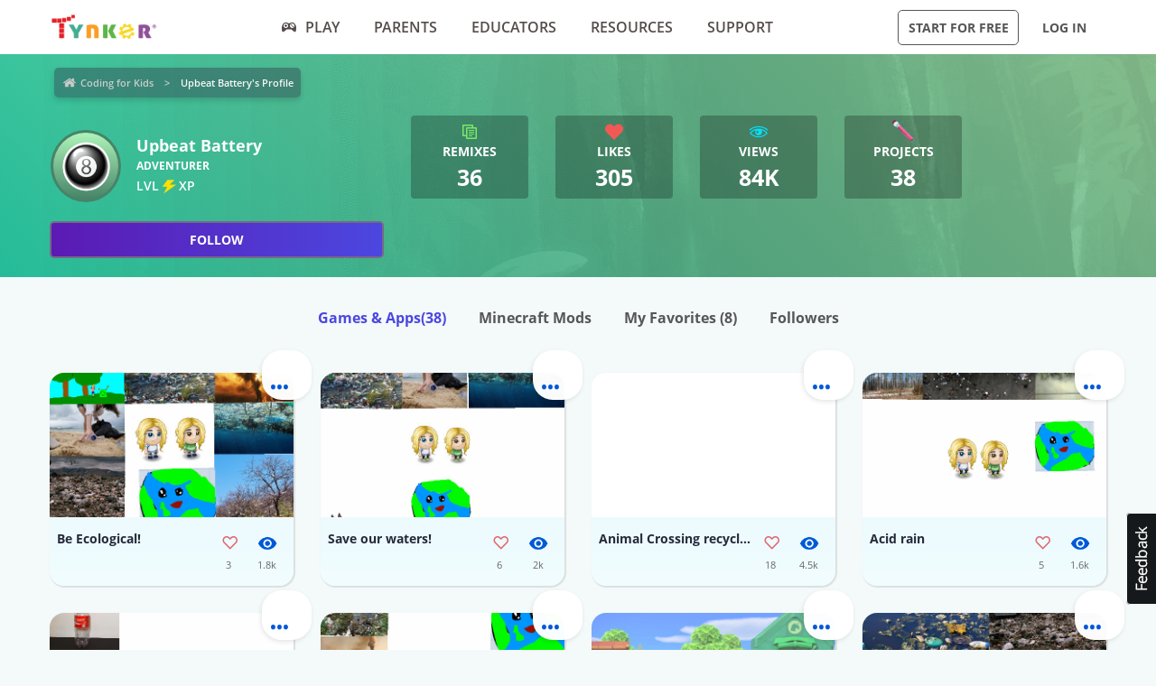

--- FILE ---
content_type: text/html; charset=UTF-8
request_url: https://www.tynker.com/community/profiles/6132634acc01f9060670d7be/
body_size: 13900
content:
<!DOCTYPE html>
<html class="sticky-footer" lang="en">
<head>
    <meta http-equiv="Content-Type" content="text/html; charset=UTF-8">
    <meta charset="UTF-8">
    <meta name="viewport" content="width=device-width, initial-scale=1.0">
    <meta name="language" content="en" />
    <meta name="google-site-verification" content="5DlMDlKLgHzjbegRYP9UHXr6EZ6a3a6J0-PRa_smKis" />
        <meta name="description" content="Make learning to code fun with Coding Game Apps! Kids can explore coding concepts and skills through fun, interactive activities. Download the Tynker Mobile Coding apps now for an engaging, educational experience that encourages problem-solving and creative thinking.">
                <meta name="robots" content="noindex">
        <link rel="canonical" href="/community/profiles/6132634acc01f9060670d7be/">

        <meta name="apple-itunes-app" content="app-id=805869467">


<link rel="icon" type="image/png" href="/logos/favicons/48x48.png" sizes="48x48" />
<link rel="icon" type="image/png" href="/logos/favicons/96x96.png" sizes="96x96" />

<link rel="apple-touch-icon-precomposed" href="/logos/icons/appicon-180.png" sizes="180x180" />

<link rel="manifest" href="/manifest.json" />
<meta name="mobile-web-app-capable" content="yes"></meta>
<meta name="theme-color" content="#c6eef9"></meta>

    
<!-- Schema.org markup for Google+ -->
<meta itemprop="name" content="Upbeat Battery | Tynker">
<meta itemprop="description" content="Make learning to code fun with Coding Game Apps! Kids can explore coding concepts and skills through fun, interactive activities. Download the Tynker Mobile Coding apps now for an engaging, educational experience that encourages problem-solving and creative thinking.">
    <meta itemprop="image" content="https://www.tynker.com/image/og/2016-fb-modding.jpg">

<!-- Twitter Card data -->
<meta name="twitter:card" content="summary_large_image" />
<meta name="twitter:site" content="@gotynker" />
<meta name="twitter:title" content="Upbeat Battery | Tynker" />
<meta name="twitter:description" content="Make learning to code fun with Coding Game Apps! Kids can explore coding concepts and skills through fun, interactive activities. Download the Tynker Mobile Coding apps now for an engaging, educational experience that encourages problem-solving and creative thinking." />
<meta name="twitter:image" content="https://www.tynker.com/image/og/2016-fb-modding.jpg" />
<meta name="twitter:image:src" content="https://www.tynker.com/image/og/2016-fb-modding.jpg">
    <meta property="twitter:image:width" content="1200" />
    <meta property="twitter:image:height" content="628" />
<meta name="twitter:url" content="/community/profiles/6132634acc01f9060670d7be/" />
<meta name="twitter:creator" content="@gotynker">
    <meta property="fb:app_id" content="189623408308473"/>

<!-- Open Graph data -->
<meta property="og:title" content="Upbeat Battery | Tynker" />
<meta property="og:type" content="website" />
    <meta property="og:image" content="https://www.tynker.com/image/og/2016-fb-modding.jpg" />
    <meta property="og:image:width" content="1200" />
    <meta property="og:image:height" content="628" />
<meta property="og:url" content="/community/profiles/6132634acc01f9060670d7be/" />
<meta property="og:description" content="Make learning to code fun with Coding Game Apps! Kids can explore coding concepts and skills through fun, interactive activities. Download the Tynker Mobile Coding apps now for an engaging, educational experience that encourages problem-solving and creative thinking." />
<meta property="og:site_name" content="Tynker.com" />
    <meta property="article:tag" content="Tynker" />
    <meta property="article:tag" content="STEM" />
    <meta property="article:tag" content="Learn to code" />
    <meta property="article:tag" content="Hour of Code" />
    <meta property="article:tag" content="Coding for Kids" />
    <meta property="article:tag" content="Minecraft" />
    <meta property="article:tag" content="Minecraft Modding" />
    <meta property="article:tag" content="Minecraft Courses" />


    <meta name="enable_collector_modal" content="true">
        <title>Upbeat Battery | Tynker</title>
    <!-- google classroom api -->
    
        <link rel="preload" type="font/woff" href="/global/fonts/open-sans/opensans-bold.woff" as="font" crossorigin>
    <link rel="preload" type="font/ttf" href="/global/fonts/montserrat/montserrat-bold.ttf" as="font" crossorigin>
    <link rel="preload" type="font/ttf" href="/global/fonts/montserrat/montserrat-regular.ttf" as="font" crossorigin>
    <link rel="preload" type="font/woff" href="/global/fonts/open-sans/opensans-regular.woff" as="font" crossorigin>
    <link rel="preload" type="font/woff" href="/global/fonts/open-sans/opensans-semibold.woff" as="font" crossorigin>
    <link rel="preload" type="font/woff" href="/global/fonts/icomoon/icomoon.woff" as="font" crossorigin>
    <link rel="preconnect" href="//www.google-analytics.com" />
    
    <link rel="stylesheet" type="text/css" href="/js/dist/site_webpack_modern.css?cache=max&v=f8c061c500" />
    <script type="text/javascript" src="/js/lib/jquery/jquery-3.6.0.min.js?cache=max&v=b82d238500"></script>

        <!-- custom page specific includes -->
        <!-- 4 custom page specific styles -->
        <script>
    let experiment = localStorage.getItem('gb_experiment');
    let variant = localStorage.getItem('gb_variant');
    dataLayer = [{'rdp': true}];
</script>
    <!-- Google Tag Manager -->
    <script>(function(w,d,s,l,i){w[l]=w[l]||[];w[l].push({'gtm.start':
                new Date().getTime(),event:'gtm.js'});var f=d.getElementsByTagName(s)[0],
            j=d.createElement(s),dl=l!='dataLayer'?'&l='+l:'';j.async=true;j.src=
            'https://www.googletagmanager.com/gtm.js?id='+i+dl;f.parentNode.insertBefore(j,f);
        })(window,document,'script','dataLayer','GTM-NFJHBQZ');</script>
    <!-- End Google Tag Manager -->
<script>
    // Define dataLayer and the gtag function.
    function gtag(){dataLayer.push(arguments);}
    // Initialize the consent, based on cookie settings.
    gtag('consent', 'default', {
        'analytics_storage': "granted",
        'ad_storage': "denied"    });
            gtag('set', 'allow_google_signals', false);
        let user_properties = {};
            user_properties['role'] = 'Anonymous';
                user_properties['member_type'] = 'Browser';
        if (experiment && variant) {
        user_properties['gb_experiment'] = experiment;
        user_properties['gb_variant'] = variant;
    }
    // Override variants from local storage (this was a hack for nextjs bridge)
        
    if (Object.keys(user_properties).length) {
        gtag('set', 'user_properties', user_properties);
    }
</script>

<!-- Google Analytics -->
<script>
    (function(i,s,o,g,r,a,m){i['GoogleAnalyticsObject']=r;i[r]=i[r]||function(){
        (i[r].q=i[r].q||[]).push(arguments)},i[r].l=1*new Date();a=s.createElement(o),
        m=s.getElementsByTagName(o)[0];a.async=1;a.src=g;m.parentNode.insertBefore(a,m)
    })(window,document,'script','//www.google-analytics.com/analytics.js','gaLegacy');

    window.ga = function () {
        gaLegacy.apply(this, arguments);
        if (arguments[1] === 'event') {
            window.dataLayer = window.dataLayer || [];
            window.dataLayer.push({
                "event": "ga_legacy_event",
                'event_category': arguments[2],
                'event_action': arguments[3],
                'event_label':arguments[4],
            });
        }
    }

    ga('create', 'UA-34332914-1', 'auto');

    // GA Optimize
    ga('require', 'GTM-WRCH635');

    
            // Dimension 1: the member type custom dimension
        ga('set', 'dimension1', 'Browser');
    
    // Dimension 2: A/B test tracking, if applicable
    
            ga('set', 'dimension3', 'Anonymous');
    
    var isHiDpi = window.devicePixelRatio && window.devicePixelRatio >= 1.5;
    ga('set', 'dimension5', isHiDpi);

    var roleSelectorRole = window.localStorage ? window.localStorage.getItem('selectRole:role') : null;
    if (roleSelectorRole) {
        ga('set', 'dimension6', roleSelectorRole);
    }

        ga('require', 'ec');
                        ga('send', 'pageview');
            </script>
<!-- End Google Analytics -->
<!-- Hotjar Tracking Code -->
    <style type="text/css">
        @media print {
            ._hj_feedback_container { display: none; }
        }
    </style>
    <script>
        (function(h,o,t,j,a,r){
            h.hj=h.hj||function(){(h.hj.q=h.hj.q||[]).push(arguments)};
            h._hjSettings={hjid:133938,hjsv:5};
            a=o.getElementsByTagName('head')[0];
            r=o.createElement('script');r.async=1;
            r.src=t+h._hjSettings.hjid+j+h._hjSettings.hjsv;
            a.appendChild(r);
        })(window,document,'//static.hotjar.com/c/hotjar-','.js?sv=');
    </script>
<script>
    </script>
    
    </head>
<body class="site site-app  "
            >

    
    <div class=" " >
                            <header id="header" class="header-new-app-3 "
                >
                <nav class="zf-row ">
    <div class="zf-column small-2 hide-for-small-when-stuck hide-for-large off-canvas-toggle">
        <a data-toggle="off-canvas" href="javascript:void(0)">
            <img src="/image/ui/icn-hamburger.png" style="width: 23px; height: 17px;" alt="Open menu">
        </a>
    </div>
    <div class="zf-column small-8 large-2 small-4-when-stuck logo text-center large-text-left">
        <div class="hide-when-stuck">
            <a href="/?t=reset">
                <img src="/images/tynker-logos/tynker-registered.png" alt="Tynker" class="logo-img hide-for-medium" width="367" height="50">
                <img src="/images/tynker-logos/tynker-registered.png" alt="Tynker" class="logo-img show-for-medium" width="367" height="50">
            </a>
                    </div>
        <div class="show-when-stuck">
            <a href="/?t=reset">
                <img src="/images/tynker-logos/tynker-registered.png" alt="Tynker" class="logo-img hide-for-medium" width="367" height="50">
                <img src="/images/tynker-logos/tynker-registered.png" alt="Tynker" class="logo-img show-for-medium" width="367" height="50">
            </a>
                    </div>
    </div>
        <div class=" zf-column large-7 small-8-when-stuck show-for-large large-padding-left-0 large-padding-right-0 text-center show-for-small-when-stuck">
        <ul>
                                                <li class="nav-item-free-play nav__item__link--highlighted highlighted  has-nav-menu hide-when-stuck">
                        <a class="--novisit" ga-event-click ga4-event-data="{'event': 'select_item', 'item_list_name': 'HP Top nav', items: [{'item_name':'Play'}]}"                            href="/play/">
                            <span class="icon-gamepad"></span>Play                        </a>
                                                    <ul class="nav-menu">
                                                                    <li class=" ">
                                        <a class="" href="/play/"
                                           >
                                            Coding Games                                                                                    </a>

                                                                            </li>
                                                                    <li class=" has-nav-menu">
                                        <a class="has-right-icon" href="/minecraft/"
                                           >
                                            Minecraft                                                                                    </a>

                                                                                  <div class="sub-nav-menu-wrapper hide-when-stuck">
                                            <ul class="sub-nav-menu">
                                                                                                    <li class=" ">
                                                        <a href="/minecraft/skins/"
                                                         >
                                                            Minecraft Skins                                                        </a>
                                                    </li>
                                                                                                    <li class=" ">
                                                        <a href="/minecraft/mods/"
                                                         >
                                                            Minecraft Mods                                                        </a>
                                                    </li>
                                                                                                    <li class=" ">
                                                        <a href="/minecraft/mobs/"
                                                         >
                                                            Minecraft Mobs                                                        </a>
                                                    </li>
                                                                                                    <li class=" ">
                                                        <a href="/minecraft/items/"
                                                         >
                                                            Minecraft Items                                                        </a>
                                                    </li>
                                                                                                    <li class=" ">
                                                        <a href="/minecraft/addons/"
                                                         >
                                                            Minecraft Addons                                                        </a>
                                                    </li>
                                                                                                    <li class=" ">
                                                        <a href="/minecraft/blocks/"
                                                         >
                                                            Minecraft Blocks                                                        </a>
                                                    </li>
                                                                                            </ul>
                                          </div>
                                                                            </li>
                                                                    <li class=" ">
                                        <a class="" href="/hour-of-code/"
                                           >
                                            Hour of Code                                                                                    </a>

                                                                            </li>
                                                                    <li class=" ">
                                        <a class="" href="/community/galleries/"
                                           >
                                            Community                                                                                    </a>

                                                                            </li>
                                                            </ul>
                                            </li>
                                    <li class="nav-item-parents   has-nav-menu hide-when-stuck">
                        <a class="--novisit" ga-event-click ga4-event-data="{'event': 'select_item', 'item_list_name': 'HP Top nav', items: [{'item_name':'parents'}]}"                            href="/parents/">
                            Parents                        </a>
                                                    <ul class="nav-menu">
                                                                    <li class="default ">
                                        <a class="" href="/parents/"
                                           >
                                            Overview                                                                                    </a>

                                                                            </li>
                                                                    <li class=" ">
                                        <a class="" href="/parents/curriculum/"
                                           >
                                            Curriculum                                                                                    </a>

                                                                            </li>
                                                                    <li class=" ">
                                        <a class="" href="/parents/pricing/"
                                           >
                                            Plans & Pricing                                                                                    </a>

                                                                            </li>
                                                                    <li class=" ">
                                        <a class="" href="/parents/gift"
                                           >
                                            Gift                                                                                    </a>

                                                                            </li>
                                                            </ul>
                                            </li>
                                    <li class="nav-item-educators   has-nav-menu hide-when-stuck">
                        <a class="--novisit" ga-event-click ga4-event-data="{'event': 'select_item', 'item_list_name': 'HP Top nav', items: [{'item_name':'Educators'}]}"                            href="/school/">
                            Educators                        </a>
                                                    <ul class="nav-menu">
                                                                    <li class="default ">
                                        <a class="" href="/school/"
                                           >
                                            Overview                                                                                    </a>

                                                                            </li>
                                                                    <li class=" ">
                                        <a class="" href="/school/coding-curriculum/"
                                           >
                                            School Curriculum                                                                                    </a>

                                                                            </li>
                                                                    <li class=" ">
                                        <a class="" href="/school/standards/"
                                           >
                                            Standards Alignment                                                                                    </a>

                                                                            </li>
                                                                    <li class=" ">
                                        <a class="" href="/school/coding-curriculum/request"
                                           >
                                            Request a Quote                                                                                    </a>

                                                                            </li>
                                                                    <li class=" ">
                                        <a class="" href="/school/training/"
                                           >
                                            Training & PD                                                                                    </a>

                                                                            </li>
                                                                    <li class=" ">
                                        <a class="" href="/hour-of-code/teacher"
                                           >
                                            Hour of Code                                                                                    </a>

                                                                            </li>
                                                            </ul>
                                            </li>
                                    <li class="nav-item-why_code   has-nav-menu hide-when-stuck">
                        <a class="--novisit" ga-event-click ga4-event-data="{'event': 'select_item', 'item_list_name': 'HP Top nav', items: [{'item_name':'Resources'}]}"                            href="/coding-for-kids/what-is-coding-for-kids">
                            Resources                        </a>
                                                    <ul class="nav-menu">
                                                                    <li class="default ">
                                        <a class="" href="/coding-for-kids/what-is-coding-for-kids/"
                                           >
                                            What is Coding?                                                                                    </a>

                                                                            </li>
                                                                    <li class=" ">
                                        <a class="" href="/coding-for-kids/why-coding-matters/"
                                           >
                                            Why Coding Matters                                                                                    </a>

                                                                            </li>
                                                                    <li class=" ">
                                        <a class="" href="/ebooks/"
                                           >
                                            Coding eBooks                                                                                    </a>

                                                                            </li>
                                                                    <li class=" ">
                                        <a class="" href="/mobile/"
                                           >
                                            Mobile Apps                                                                                    </a>

                                                                            </li>
                                                                    <li class=" ">
                                        <a class="" href="/blog/"
                                           >
                                            Blog                                                                                    </a>

                                                                            </li>
                                                            </ul>
                                            </li>
                                    <li class="nav-item-support   has-nav-menu hide-when-stuck">
                        <a class="--novisit" ga-event-click ga4-event-data="{'event': 'select_item', 'item_list_name': 'HP Top nav', items: [{'item_name':'Support'}]}"                            href="/support">
                            Support                        </a>
                                                    <ul class="nav-menu">
                                                                    <li class="default ">
                                        <a class="" href="/contact"
                                           >
                                            Contact Support                                                                                    </a>

                                                                            </li>
                                                                    <li class=" ">
                                        <a class="" href="//tynkerschools.frontkb.com/en"
                                           target="_blank">
                                            Schools Help Center                                                                                    </a>

                                                                            </li>
                                                                    <li class=" ">
                                        <a class="" href="//tynkerhome.frontkb.com/"
                                           target="_blank">
                                            Home Help Center                                                                                    </a>

                                                                            </li>
                                                            </ul>
                                            </li>
                                                    <li class="nav-flash">
                <span ng-show="state.flash.join" class="hide-for-small-only" ng-class="{'anonymous': state.user.isAnonymous}" ng-bind-html="state.flash.join.message"></span>
            </li>
        </ul>
    </div>
    <div class="zf-column large-3 show-for-large padding-left-0 text-right">
        <ul>
                                                <li class="has-button hide-when-stuck ">
                        <a class="ty-button --dark --hollow"
                        ng-class="{'border': state.flash.join.actionLabel == null, 'join': state.flash.join.actionLabel != null}"
                                                                                                ui-sref="join"
                                                                                       rel="nofollow"
                           ga-event-click
                           ga4-event-data="{'event': 'view_promotion', 'promotion_name': 'Navbar: Join - Start for Free'}"
                           ga-event-click-label="'Navbar: Join - Start for Free'" ng-bind="state.flash.join.actionLabel || 'Start for Free'">Start for Free</a>

                                            </li>
                                                    <li class="has-button hide-when-stuck xlarge-padding-left-xs xlarge-padding-right-xs">
                        <a class="ty-button --dark --clear"  ui-sref="logIn">
                            Log in                        </a>
                    </li>
                                    </ul>
    </div>
</nav>
            </header>
        
    </div>

    
    <main id="content" class="content content--footer-colorful ">
        <div class="off-canvas-wrapper ">
                            <div class="off-canvas off-canvas-absolute position-left dashboard-sidebar" id="off-canvas" data-off-canvas>
                    <ul class="vertical menu dashboard-sidebar-nav dashboard-sidebar-nav-parent accordion-menu" data-accordion-menu>
    
            <li class=" ">
            <a                                 ui-sref="join">
                <span class="title">Start for Free</span>
            </a>
                    </li>
            <li class=" ">
            <a                                 ui-sref="logIn">
                <span class="title">Log in</span>
            </a>
                    </li>
            <li class=" ">
            <a href="/play/"            >
                <span class="title">Play</span>
            </a>
                    </li>
            <li class=" is-accordion-submenu-parent has-pom">
            <a href="/parents/"            >
                <span class="title">Parents</span>
            </a>
                            <ul class="site-submenu">
                                            <li class="default">
                            <a href="/parents/"
                                >
                                Overview                                                            </a>
                        </li>
                                            <li class="">
                            <a href="/parents/curriculum/"
                                >
                                Curriculum                                                            </a>
                        </li>
                                            <li class="">
                            <a href="/parents/pricing/"
                                >
                                Plans & Pricing                                                            </a>
                        </li>
                                            <li class="">
                            <a href="/coding-for-kids/what-is-coding-for-kids"
                                >
                                Why Code?                                                            </a>
                        </li>
                                    </ul>
                    </li>
            <li class=" is-accordion-submenu-parent has-pom">
            <a href="/school/"            >
                <span class="title">Educators</span>
            </a>
                            <ul class="site-submenu">
                                            <li class="default">
                            <a href="/school/"
                                >
                                Overview                                                            </a>
                        </li>
                                            <li class="">
                            <a href="/school/coding-curriculum/"
                                >
                                School Curriculum                                                            </a>
                        </li>
                                            <li class="">
                            <a href="/school/standards/"
                                >
                                Standards Alignment                                                            </a>
                        </li>
                                            <li class="">
                            <a href="/school/coding-curriculum/request"
                                >
                                Request a Quote                                                            </a>
                        </li>
                                            <li class="">
                            <a href="/school/training/"
                                >
                                Training & PD                                                            </a>
                        </li>
                                            <li class="">
                            <a href="/hour-of-code/teacher"
                                >
                                Hour of Code                                                            </a>
                        </li>
                                    </ul>
                    </li>
            <li class=" is-accordion-submenu-parent has-pom">
            <a href="/coding-for-kids/what-is-coding-for-kids"            >
                <span class="title">Resources</span>
            </a>
                            <ul class="site-submenu">
                                            <li class="default">
                            <a href="/coding-for-kids/what-is-coding-for-kids/"
                                >
                                What is Coding?                                                            </a>
                        </li>
                                            <li class="">
                            <a href="/coding-for-kids/why-coding-matters/"
                                >
                                Why Coding Matters                                                            </a>
                        </li>
                                            <li class="">
                            <a href="/ebooks/"
                                >
                                Coding eBooks                                                            </a>
                        </li>
                                            <li class="">
                            <a href="/mobile/"
                                >
                                Mobile Apps                                                            </a>
                        </li>
                                            <li class="">
                            <a href="/blog/"
                                >
                                Blog                                                            </a>
                        </li>
                                    </ul>
                    </li>
            <li class=" is-accordion-submenu-parent has-pom">
            <a href="/support"            >
                <span class="title">Support</span>
            </a>
                            <ul class="site-submenu">
                                            <li class="default">
                            <a href="/contact"
                                >
                                Contact Support                                                            </a>
                        </li>
                                            <li class="">
                            <a href="https://tynkerschools.frontkb.com/en"
                                target="_blank">
                                Schools Help Center                                                            </a>
                        </li>
                                            <li class="">
                            <a href="https://tynkerhome.frontkb.com/"
                                target="_blank">
                                Home Help Center                                                            </a>
                        </li>
                                    </ul>
                    </li>
            <li class=" ">
            <a href="/mobile/"            >
                <span class="title">Tynker Apps</span>
            </a>
                    </li>
    </ul>
                </div>
                        <div class="off-canvas-content" data-off-canvas-content>
                                <div class="community-profile">
    <!-- div for matching community profile markup -->
    <div>
        <div class="community-profile-hero community-profile-hero-adventurer">
            <div class="zf-row">
                <div class="zf-column" style="margin-bottom: 1.5rem; margin-top: 0.3rem;">
                    <ul class="breadcrumbs" style="display: inline-block;">
<li><a href="/dashboard/student/#/community">Coding for Kids</a></li>
<li><a class="current" href="">Upbeat Battery's Profile</a></li>
</ul>
                </div>
            </div>
                            <div class="zf-row">
                    <!-- Avatar -->
                    <div class="zf-column small-12 medium-6 large-4">
                        <div class="float-left">
                            <div class="profile-banner-avatar">
                                <img class="avatar-img" src="/imgs/avatars/av_8ball.png">
                            </div>
                        </div>
                        <div class="float-left" style="margin-left: 1rem;">
                            <div class="profile-banner-username">Upbeat Battery</div>
                            <!-- <div class="profile-banner-coding-since">Coding since {{vm.profile.user.user_created.sec * 1000 | date : 'MM/d/yyyy' }}</div> -->
                            <div class="profile-banner-user-ranking"> adventurer</div>
                            <div class="profile-banner-xp">
                                <span class="title ng-binding" title=" XP">LVL  <span class="icon-lightning"></span>  XP</span>
                            </div>
                        </div>
                        <follow-button user-id="6132634acc01f9060670d7be"></follow-button>
                    </div>
                    <!-- Stats & interests -->
                    <div class="zf-column medium-6 large-8">
                        <!-- Stats -->
                        <div class="zf-row small-up-2 medium-up-2 large-up-5">
                                                            <div class="zf-column text-center">
                                    <div class="profile-banner-counter profile-banner-remixes">
                                        <a href="">
                                            <div class="counter-icon"><span class="icon-copy"></span></div>
                                            <div class="counter-label">Remixes</div>
                                            <div class="counter-count">36</div>
                                            <div class="counter-label-hover">Has been remixed <strong>36</strong> times.</div>
                                        </a>
                                    </div>
                                </div>
                                                        <div class="zf-column text-center">
                                <div class="profile-banner-counter profile-banner-likes">
                                    <a href="">
                                        <div class="counter-icon"><span class="icon-heart-2"></span></div>
                                        <div class="counter-label">Likes</div>
                                        <div class="counter-count">305</div>
                                        <div class="counter-label-hover">Has been liked <strong>305</strong> times.</div>
                                    </a>
                                </div>
                            </div>
                            <div class="zf-column text-center">
                                <div class="profile-banner-counter profile-banner-views">
                                    <div class="profile-banner-views">
                                        <a href="">
                                            <div class="counter-icon"><span class="icon-eye"></span></div>
                                            <div class="counter-label">Views</div>
                                            <div class="counter-count">84k</div>
                                            <div class="counter-label-hover">Has been viewed <strong>84007</strong> times.</div>
                                        </a>
                                    </div>
                                </div>
                            </div>
                            <div class="zf-column text-center">
                                <div class="profile-banner-counter profile-banner-projects">
                                    <a href="">
                                        <div class="counter-icon"><img src="/image/dashboard/student/public-profile/projects-icon-01-08-2018.png"></div>
                                        <div class="counter-label">Projects</div>
                                        <div class="counter-count">38</div>
                                        <div class="counter-label-hover">Has created <strong>38</strong> projects.</div>
                                    </a>
                                </div>
                            </div>
                                                                                </div>
                        <!-- Interests -->
                        <div class="zf-row small-up-2 medium-up-3 interests-row">
                                                    </div>
                    </div>
                </div>
                    </div>
        <ul class="menu menu-filters text-center">
            <li class="is-active">
                <a href="/community/profiles/6132634acc01f9060670d7be//projects" rel="nofollow">Games & Apps<span>(38)</span></a>
            </li>
            <li class="">
                <a href="/community/profiles/6132634acc01f9060670d7be//minecraft" rel="nofollow">Minecraft Mods </a>
            </li>
            <li class="">
                <a href="/community/profiles/6132634acc01f9060670d7be//favorites" rel="nofollow">My Favorites <span>(8)</span></a>
            </li>
            <li class="">
                <a href="/community/profiles/6132634acc01f9060670d7be//followers" rel="nofollow">Followers</a>
            </li>
                    </ul>
                    <div class="profile-projects">
                                    <ul class="zf-row small-up-2 medium-up-4">
                        <li class="zf-column">    <div class="project-card-2" card-with-options>
        <a class="card-preview "
           card-front
           href="/community/projects/play/be-ecological/618aea0c302686443b0d2a35/"
           title="Be Ecological!"
           data-toggler=".hide">
                            <span class="card-preview-image lazy-img"
                     style="background-image: url(/projects/screenshot/618aea0c302686443b0d2a35/be-ecological.png);"
                     title="Be Ecological!">
                </span>
                        <span class="card-preview-action">
                <span class="card-preview-action-icon custom-play-icon"></span>
            </span>
        </a>
        <div class="card-details zf-row collapse" card-front>
                        <div class="zf-column small-8">
                <div class="card-name">Be Ecological!</div>
                <div class="card-description">
                                    </div>
            </div>
            <div class="zf-column small-2">
                                    <div class="card-counter card-counter-likes enable-like "
                         like-community-project
                         liked="false"
                         community-project-id="618ce7c2e6a73a39702760fb"
                         number-likes-selector=".value">
                        <div class="image"></div>
                        <div class="value">3</div>
                    </div>
                            </div>
            <div class="zf-column small-2">
                <div class="card-counter card-counter-views">
                    <div class="image"></div>
                    <div class="value">1.8k</div>
                </div>
            </div>
        </div>
            <div class="card-back hide" card-back>
            <ul>
                                    <li>
                        <a open-modal="modalPlayProject"
                           project-id="618aea0c302686443b0d2a35"
                           href="javascript:void(0);">
                            <span class="icon icon-play-2"></span><span class="text">Play</span>
                        </a>
                    </li>
                                <li>
                    <a href="/ide/?p=618aea0c302686443b0d2a35" title="Remix Be Ecological!">
                        <span class="icon icon-remix"></span><span class="text">Remix</span>
                    </a>
                </li>
                <li>
                                            <a open-modal="modalShareProject"
                           project-id="618aea0c302686443b0d2a35"
                           project-name="Be Ecological!"
                           href="javascript:void(0)">
                            <span class="icon icon-share"></span><span class="text">Share</span>
                        </a>
                                    </li>
                <li>
                    <a open-modal="modalReportCommunityAsset"
                       asset-type="project"
                       community-asset-id="618ce7c2e6a73a39702760fb"
                       href="javascript:void(0)">
                        <span class="icon icon-flag"></span><span class="text">Report</span>
                    </a>
                </li>
            </ul>
        </div>
        <a class="card-more-options" card-more-options href="javascript:void(0)">
            <span class="icon-more"></span>
        </a>
        </div>
</li><li class="zf-column">    <div class="project-card-2" card-with-options>
        <a class="card-preview "
           card-front
           href="/community/projects/play/save-our-waters/618d935e2fad0b43684f3003/"
           title="Save our waters!"
           data-toggler=".hide">
                            <span class="card-preview-image lazy-img"
                     style="background-image: url(/projects/screenshot/618d935e2fad0b43684f3003/save-our-waters.png);"
                     title="Save our waters!">
                </span>
                        <span class="card-preview-action">
                <span class="card-preview-action-icon custom-play-icon"></span>
            </span>
        </a>
        <div class="card-details zf-row collapse" card-front>
                        <div class="zf-column small-8">
                <div class="card-name">Save our waters!</div>
                <div class="card-description">
                                    </div>
            </div>
            <div class="zf-column small-2">
                                    <div class="card-counter card-counter-likes enable-like "
                         like-community-project
                         liked="false"
                         community-project-id="618fcbafa7fcbe1f024935bb"
                         number-likes-selector=".value">
                        <div class="image"></div>
                        <div class="value">6</div>
                    </div>
                            </div>
            <div class="zf-column small-2">
                <div class="card-counter card-counter-views">
                    <div class="image"></div>
                    <div class="value">2k</div>
                </div>
            </div>
        </div>
            <div class="card-back hide" card-back>
            <ul>
                                    <li>
                        <a open-modal="modalPlayProject"
                           project-id="618d935e2fad0b43684f3003"
                           href="javascript:void(0);">
                            <span class="icon icon-play-2"></span><span class="text">Play</span>
                        </a>
                    </li>
                                <li>
                    <a href="/ide/?p=618d935e2fad0b43684f3003" title="Remix Save our waters!">
                        <span class="icon icon-remix"></span><span class="text">Remix</span>
                    </a>
                </li>
                <li>
                                            <a open-modal="modalShareProject"
                           project-id="618d935e2fad0b43684f3003"
                           project-name="Save our waters!"
                           href="javascript:void(0)">
                            <span class="icon icon-share"></span><span class="text">Share</span>
                        </a>
                                    </li>
                <li>
                    <a open-modal="modalReportCommunityAsset"
                       asset-type="project"
                       community-asset-id="618fcbafa7fcbe1f024935bb"
                       href="javascript:void(0)">
                        <span class="icon icon-flag"></span><span class="text">Report</span>
                    </a>
                </li>
            </ul>
        </div>
        <a class="card-more-options" card-more-options href="javascript:void(0)">
            <span class="icon-more"></span>
        </a>
        </div>
</li><li class="zf-column">    <div class="project-card-2" card-with-options>
        <a class="card-preview "
           card-front
           href="/community/projects/play/animal-crossing-recycles/618e8cdd1d07bc26c04a00cc/"
           title="Animal Crossing recycles!"
           data-toggler=".hide">
                            <span class="card-preview-image lazy-img"
                     style="background-image: url(/projects/screenshot/618e8cdd1d07bc26c04a00cc/animal-crossing-recycles.png);"
                     title="Animal Crossing recycles!">
                </span>
                        <span class="card-preview-action">
                <span class="card-preview-action-icon custom-play-icon"></span>
            </span>
        </a>
        <div class="card-details zf-row collapse" card-front>
                        <div class="zf-column small-8">
                <div class="card-name">Animal Crossing recycles!</div>
                <div class="card-description">
                                    </div>
            </div>
            <div class="zf-column small-2">
                                    <div class="card-counter card-counter-likes enable-like "
                         like-community-project
                         liked="false"
                         community-project-id="61906352b368af567e6dddbb"
                         number-likes-selector=".value">
                        <div class="image"></div>
                        <div class="value">18</div>
                    </div>
                            </div>
            <div class="zf-column small-2">
                <div class="card-counter card-counter-views">
                    <div class="image"></div>
                    <div class="value">4.5k</div>
                </div>
            </div>
        </div>
            <div class="card-back hide" card-back>
            <ul>
                                    <li>
                        <a open-modal="modalPlayProject"
                           project-id="618e8cdd1d07bc26c04a00cc"
                           href="javascript:void(0);">
                            <span class="icon icon-play-2"></span><span class="text">Play</span>
                        </a>
                    </li>
                                <li>
                    <a href="/ide/?p=618e8cdd1d07bc26c04a00cc" title="Remix Animal Crossing recycles!">
                        <span class="icon icon-remix"></span><span class="text">Remix</span>
                    </a>
                </li>
                <li>
                                            <a open-modal="modalShareProject"
                           project-id="618e8cdd1d07bc26c04a00cc"
                           project-name="Animal Crossing recycles!"
                           href="javascript:void(0)">
                            <span class="icon icon-share"></span><span class="text">Share</span>
                        </a>
                                    </li>
                <li>
                    <a open-modal="modalReportCommunityAsset"
                       asset-type="project"
                       community-asset-id="61906352b368af567e6dddbb"
                       href="javascript:void(0)">
                        <span class="icon icon-flag"></span><span class="text">Report</span>
                    </a>
                </li>
            </ul>
        </div>
        <a class="card-more-options" card-more-options href="javascript:void(0)">
            <span class="icon-more"></span>
        </a>
        </div>
</li><li class="zf-column">    <div class="project-card-2" card-with-options>
        <a class="card-preview "
           card-front
           href="/community/projects/play/acid-rain/619509633ef00f1ca10c87d7/"
           title="Acid rain"
           data-toggler=".hide">
                            <span class="card-preview-image lazy-img"
                     style="background-image: url(/projects/screenshot/619509633ef00f1ca10c87d7/acid-rain.png);"
                     title="Acid rain">
                </span>
                        <span class="card-preview-action">
                <span class="card-preview-action-icon custom-play-icon"></span>
            </span>
        </a>
        <div class="card-details zf-row collapse" card-front>
                        <div class="zf-column small-8">
                <div class="card-name">Acid rain</div>
                <div class="card-description">
                                    </div>
            </div>
            <div class="zf-column small-2">
                                    <div class="card-counter card-counter-likes enable-like "
                         like-community-project
                         liked="false"
                         community-project-id="619c06b274fb4578e8689efb"
                         number-likes-selector=".value">
                        <div class="image"></div>
                        <div class="value">5</div>
                    </div>
                            </div>
            <div class="zf-column small-2">
                <div class="card-counter card-counter-views">
                    <div class="image"></div>
                    <div class="value">1.6k</div>
                </div>
            </div>
        </div>
            <div class="card-back hide" card-back>
            <ul>
                                    <li>
                        <a open-modal="modalPlayProject"
                           project-id="619509633ef00f1ca10c87d7"
                           href="javascript:void(0);">
                            <span class="icon icon-play-2"></span><span class="text">Play</span>
                        </a>
                    </li>
                                <li>
                    <a href="/ide/?p=619509633ef00f1ca10c87d7" title="Remix Acid rain">
                        <span class="icon icon-remix"></span><span class="text">Remix</span>
                    </a>
                </li>
                <li>
                                            <a open-modal="modalShareProject"
                           project-id="619509633ef00f1ca10c87d7"
                           project-name="Acid rain"
                           href="javascript:void(0)">
                            <span class="icon icon-share"></span><span class="text">Share</span>
                        </a>
                                    </li>
                <li>
                    <a open-modal="modalReportCommunityAsset"
                       asset-type="project"
                       community-asset-id="619c06b274fb4578e8689efb"
                       href="javascript:void(0)">
                        <span class="icon icon-flag"></span><span class="text">Report</span>
                    </a>
                </li>
            </ul>
        </div>
        <a class="card-more-options" card-more-options href="javascript:void(0)">
            <span class="icon-more"></span>
        </a>
        </div>
</li><li class="zf-column">    <div class="project-card-2" card-with-options>
        <a class="card-preview "
           card-front
           href="/community/projects/play/the-three-rs/6196c12f04bd0d7f0d4d3d7b/"
           title="The three Rs"
           data-toggler=".hide">
                            <span class="card-preview-image lazy-img"
                     style="background-image: url(/projects/screenshot/6196c12f04bd0d7f0d4d3d7b/the-three-rs.png);"
                     title="The three Rs">
                </span>
                        <span class="card-preview-action">
                <span class="card-preview-action-icon custom-play-icon"></span>
            </span>
        </a>
        <div class="card-details zf-row collapse" card-front>
                        <div class="zf-column small-8">
                <div class="card-name">The three Rs</div>
                <div class="card-description">
                                    </div>
            </div>
            <div class="zf-column small-2">
                                    <div class="card-counter card-counter-likes enable-like "
                         like-community-project
                         liked="false"
                         community-project-id="6198b3ea8c97b7557d4ad54b"
                         number-likes-selector=".value">
                        <div class="image"></div>
                        <div class="value">2</div>
                    </div>
                            </div>
            <div class="zf-column small-2">
                <div class="card-counter card-counter-views">
                    <div class="image"></div>
                    <div class="value">1.2k</div>
                </div>
            </div>
        </div>
            <div class="card-back hide" card-back>
            <ul>
                                    <li>
                        <a open-modal="modalPlayProject"
                           project-id="6196c12f04bd0d7f0d4d3d7b"
                           href="javascript:void(0);">
                            <span class="icon icon-play-2"></span><span class="text">Play</span>
                        </a>
                    </li>
                                <li>
                    <a href="/ide/?p=6196c12f04bd0d7f0d4d3d7b" title="Remix The three Rs">
                        <span class="icon icon-remix"></span><span class="text">Remix</span>
                    </a>
                </li>
                <li>
                                            <a open-modal="modalShareProject"
                           project-id="6196c12f04bd0d7f0d4d3d7b"
                           project-name="The three Rs"
                           href="javascript:void(0)">
                            <span class="icon icon-share"></span><span class="text">Share</span>
                        </a>
                                    </li>
                <li>
                    <a open-modal="modalReportCommunityAsset"
                       asset-type="project"
                       community-asset-id="6198b3ea8c97b7557d4ad54b"
                       href="javascript:void(0)">
                        <span class="icon icon-flag"></span><span class="text">Report</span>
                    </a>
                </li>
            </ul>
        </div>
        <a class="card-more-options" card-more-options href="javascript:void(0)">
            <span class="icon-more"></span>
        </a>
        </div>
</li><li class="zf-column">    <div class="project-card-2" card-with-options>
        <a class="card-preview "
           card-front
           href="/community/projects/play/greenhouse-gases/61a5338ebe011d04712e8c9a/"
           title="greenhouse gases"
           data-toggler=".hide">
                            <span class="card-preview-image lazy-img"
                     style="background-image: url(/projects/screenshot/61a5338ebe011d04712e8c9a/greenhouse-gases.png);"
                     title="greenhouse gases">
                </span>
                        <span class="card-preview-action">
                <span class="card-preview-action-icon custom-play-icon"></span>
            </span>
        </a>
        <div class="card-details zf-row collapse" card-front>
                        <div class="zf-column small-8">
                <div class="card-name">greenhouse gases</div>
                <div class="card-description">
                                    </div>
            </div>
            <div class="zf-column small-2">
                                    <div class="card-counter card-counter-likes enable-like "
                         like-community-project
                         liked="false"
                         community-project-id="61a7e3f67c711528cf66498b"
                         number-likes-selector=".value">
                        <div class="image"></div>
                        <div class="value">4</div>
                    </div>
                            </div>
            <div class="zf-column small-2">
                <div class="card-counter card-counter-views">
                    <div class="image"></div>
                    <div class="value">1.3k</div>
                </div>
            </div>
        </div>
            <div class="card-back hide" card-back>
            <ul>
                                    <li>
                        <a open-modal="modalPlayProject"
                           project-id="61a5338ebe011d04712e8c9a"
                           href="javascript:void(0);">
                            <span class="icon icon-play-2"></span><span class="text">Play</span>
                        </a>
                    </li>
                                <li>
                    <a href="/ide/?p=61a5338ebe011d04712e8c9a" title="Remix greenhouse gases">
                        <span class="icon icon-remix"></span><span class="text">Remix</span>
                    </a>
                </li>
                <li>
                                            <a open-modal="modalShareProject"
                           project-id="61a5338ebe011d04712e8c9a"
                           project-name="greenhouse gases"
                           href="javascript:void(0)">
                            <span class="icon icon-share"></span><span class="text">Share</span>
                        </a>
                                    </li>
                <li>
                    <a open-modal="modalReportCommunityAsset"
                       asset-type="project"
                       community-asset-id="61a7e3f67c711528cf66498b"
                       href="javascript:void(0)">
                        <span class="icon icon-flag"></span><span class="text">Report</span>
                    </a>
                </li>
            </ul>
        </div>
        <a class="card-more-options" card-more-options href="javascript:void(0)">
            <span class="icon-more"></span>
        </a>
        </div>
</li><li class="zf-column">    <div class="project-card-2" card-with-options>
        <a class="card-preview "
           card-front
           href="/community/projects/play/eco-animal-crossing/61a673fdfaf8d92af31b2f50/"
           title="Eco Animal Crossing"
           data-toggler=".hide">
                            <span class="card-preview-image lazy-img"
                     style="background-image: url(/projects/screenshot/61a673fdfaf8d92af31b2f50/eco-animal-crossing.png);"
                     title="Eco Animal Crossing">
                </span>
                        <span class="card-preview-action">
                <span class="card-preview-action-icon custom-play-icon"></span>
            </span>
        </a>
        <div class="card-details zf-row collapse" card-front>
                        <div class="zf-column small-8">
                <div class="card-name">Eco Animal Crossing</div>
                <div class="card-description">
                                    </div>
            </div>
            <div class="zf-column small-2">
                                    <div class="card-counter card-counter-likes enable-like "
                         like-community-project
                         liked="false"
                         community-project-id="61a82f32aedd6b2c7d6a7c5b"
                         number-likes-selector=".value">
                        <div class="image"></div>
                        <div class="value">31</div>
                    </div>
                            </div>
            <div class="zf-column small-2">
                <div class="card-counter card-counter-views">
                    <div class="image"></div>
                    <div class="value">11.4k</div>
                </div>
            </div>
        </div>
            <div class="card-back hide" card-back>
            <ul>
                                    <li>
                        <a open-modal="modalPlayProject"
                           project-id="61a673fdfaf8d92af31b2f50"
                           href="javascript:void(0);">
                            <span class="icon icon-play-2"></span><span class="text">Play</span>
                        </a>
                    </li>
                                <li>
                    <a href="/ide/?p=61a673fdfaf8d92af31b2f50" title="Remix Eco Animal Crossing">
                        <span class="icon icon-remix"></span><span class="text">Remix</span>
                    </a>
                </li>
                <li>
                                            <a open-modal="modalShareProject"
                           project-id="61a673fdfaf8d92af31b2f50"
                           project-name="Eco Animal Crossing"
                           href="javascript:void(0)">
                            <span class="icon icon-share"></span><span class="text">Share</span>
                        </a>
                                    </li>
                <li>
                    <a open-modal="modalReportCommunityAsset"
                       asset-type="project"
                       community-asset-id="61a82f32aedd6b2c7d6a7c5b"
                       href="javascript:void(0)">
                        <span class="icon icon-flag"></span><span class="text">Report</span>
                    </a>
                </li>
            </ul>
        </div>
        <a class="card-more-options" card-more-options href="javascript:void(0)">
            <span class="icon-more"></span>
        </a>
        </div>
</li><li class="zf-column">    <div class="project-card-2" card-with-options>
        <a class="card-preview "
           card-front
           href="/community/projects/play/environment/61b767f32f149274dd163908/"
           title="Environment"
           data-toggler=".hide">
                            <span class="card-preview-image lazy-img"
                     style="background-image: url(/projects/screenshot/61b767f32f149274dd163908/environment.png);"
                     title="Environment">
                </span>
                        <span class="card-preview-action">
                <span class="card-preview-action-icon custom-play-icon"></span>
            </span>
        </a>
        <div class="card-details zf-row collapse" card-front>
                        <div class="zf-column small-8">
                <div class="card-name">Environment</div>
                <div class="card-description">
                                    </div>
            </div>
            <div class="zf-column small-2">
                                    <div class="card-counter card-counter-likes enable-like "
                         like-community-project
                         liked="false"
                         community-project-id="61bcc031437d12715877b0db"
                         number-likes-selector=".value">
                        <div class="image"></div>
                        <div class="value">15</div>
                    </div>
                            </div>
            <div class="zf-column small-2">
                <div class="card-counter card-counter-views">
                    <div class="image"></div>
                    <div class="value">9.8k</div>
                </div>
            </div>
        </div>
            <div class="card-back hide" card-back>
            <ul>
                                    <li>
                        <a open-modal="modalPlayProject"
                           project-id="61b767f32f149274dd163908"
                           href="javascript:void(0);">
                            <span class="icon icon-play-2"></span><span class="text">Play</span>
                        </a>
                    </li>
                                <li>
                    <a href="/ide/?p=61b767f32f149274dd163908" title="Remix Environment">
                        <span class="icon icon-remix"></span><span class="text">Remix</span>
                    </a>
                </li>
                <li>
                                            <a open-modal="modalShareProject"
                           project-id="61b767f32f149274dd163908"
                           project-name="Environment"
                           href="javascript:void(0)">
                            <span class="icon icon-share"></span><span class="text">Share</span>
                        </a>
                                    </li>
                <li>
                    <a open-modal="modalReportCommunityAsset"
                       asset-type="project"
                       community-asset-id="61bcc031437d12715877b0db"
                       href="javascript:void(0)">
                        <span class="icon icon-flag"></span><span class="text">Report</span>
                    </a>
                </li>
            </ul>
        </div>
        <a class="card-more-options" card-more-options href="javascript:void(0)">
            <span class="icon-more"></span>
        </a>
        </div>
</li>                    </ul>
                    <ul class="pagination"><li class="pagination-page pagination-page-active"><a href="/community/profiles/6132634acc01f9060670d7be/projects/">1</a></li><li class="pagination-page "><a href="/community/profiles/6132634acc01f9060670d7be/projects/2/">2</a></li><li class="pagination-page "><a href="/community/profiles/6132634acc01f9060670d7be/projects/3/">3</a></li><li class="pagination-page "><a href="/community/profiles/6132634acc01f9060670d7be/projects/4/">4</a></li><li class="pagination-page "><a href="/community/profiles/6132634acc01f9060670d7be/projects/5/">5</a></li></ul>                            </div>
        <!--
        <div class="community-explorer profile-graph" ng-if="vm.profile.user._id && vm.tab == 'graph' && vm.profile.stats.remixes && vm.profile.stats.remixes > 0">
            <div class="bg">
                <div class="bg2" style="height:600px">
                    <community-project-graph uid="vm.profile.user._id.$id">
                    </community-project-graph>
                </div>
            </div>
        </div>
-->
    </div>
</div>
                                <div>
                    <div id="join-view" ui-view></div>
                </div>
                            </div>
                        <help-agent-chat-button></help-agent-chat-button>
        </div>
        <!-- @tsilva HACK: used to insert stream on the right for bramble IDE -->
        <div class="content__right"></div>
            </main>
                        <footer class=" ">
                            
    <a id="site-feedback" open-modal="modalFeedbackForm">
        <img src="/image/btn-feedback.png" alt="Feedback" title="Feedback" height="102" width="36" />
    </a>

<div class="footer-top zf-row">
    <div class="footer-about zf-column small-12 medium-4 large-4 xlarge-4">
        <h2>About</h2>
        <p>Tynker is the world’s leading K-12 creative coding platform, enabling students of all ages to learn to code at home, school, and on the go. Tynker’s highly successful coding curriculum has been used by one in three U.S. K-8 schools, 150,000 schools globally, and over 100 million kids across 150 countries.</p>
        <a class="kid-safe-seal hide-for-medium"
           rel="noreferrer"
           href="http://www.kidsafeseal.com/certifiedproducts/tynker.html"
           target="_blank">
            <img border="0" alt="Tynker.com (student login area) is certified by the kidSAFE Seal Program."
                 title="Tynker.com (student login area) is certified by the kidSAFE Seal Program."
                 src="//www.kidsafeseal.com/sealimage/12561472311528278049/tynker_small_darktm.png"
                 width="110" height="40" loading="lazy">
        </a>
            </div>
    <div class="footer-links zf-column small-12 medium-8 large-8 xlarge-8">
        <div class="zf-row footer-links-mweb">
                            <div class="zf-column small-3">
                    <h2>Resources</h2>
                    <ul>
                                                    <li>
                                <a
                                    class="ty-link --secondary --light --novisit"
                                    href="//www.tynker.com/blog/"
                                                                        rel="noreferrer"                                >
                                    Blog                                </a>
                            </li>
                                                    <li>
                                <a
                                    class="ty-link --secondary --light --novisit"
                                    href="/about/"
                                                                                                        >
                                    About Us                                </a>
                            </li>
                                                    <li>
                                <a
                                    class="ty-link --secondary --light --novisit"
                                    href="/support/"
                                                                                                        >
                                    Support                                </a>
                            </li>
                                                    <li>
                                <a
                                    class="ty-link --secondary --light --novisit"
                                    href="/about/press/"
                                                                                                        >
                                    Press                                </a>
                            </li>
                                                    <li>
                                <a
                                    class="ty-link --secondary --light --novisit"
                                    href="//ats.rippling.com/codehs/jobs"
                                                                        rel="noreferrer"                                >
                                    Jobs                                </a>
                            </li>
                                                    <li>
                                <a
                                    class="ty-link --secondary --light --novisit"
                                    href="/mobile/"
                                                                                                        >
                                    Mobile Apps                                </a>
                            </li>
                                                    <li>
                                <a
                                    class="ty-link --secondary --light --novisit"
                                    href="/sitemap/"
                                                                                                        >
                                    Sitemap                                </a>
                            </li>
                                                    <li>
                                <a
                                    class="ty-link --secondary --light --novisit"
                                    href="/ebooks/"
                                                                                                        >
                                    Coding eBooks                                </a>
                            </li>
                                                    <li>
                                <a
                                    class="ty-link --secondary --light --novisit"
                                    href="//forum.tynker.com"
                                    target="_blank"                                    rel="noreferrer"                                >
                                    Forum                                </a>
                            </li>
                                                    <li>
                                <a
                                    class="ty-link --secondary --light --novisit"
                                    href="//shop.tynker.com"
                                    target="_blank"                                    rel="noreferrer"                                >
                                    Store                                </a>
                            </li>
                                            </ul>
                </div>
                            <div class="zf-column small-3">
                    <h2>Parents</h2>
                    <ul>
                                                    <li>
                                <a
                                    class="ty-link --secondary --light --novisit"
                                    href="/parents/"
                                                                                                        >
                                    Overview                                </a>
                            </li>
                                                    <li>
                                <a
                                    class="ty-link --secondary --light --novisit"
                                    href="/parents/curriculum/"
                                                                                                        >
                                    Curriculum                                </a>
                            </li>
                                                    <li>
                                <a
                                    class="ty-link --secondary --light --novisit"
                                    href="/parents/gift"
                                                                                                        >
                                    Give a Gift                                </a>
                            </li>
                                                    <li>
                                <a
                                    class="ty-link --secondary --light --novisit"
                                    href="/redeem/"
                                                                                                        >
                                    Redeem                                </a>
                            </li>
                                                    <li>
                                <a
                                    class="ty-link --secondary --light --novisit"
                                    href="/coding-for-kids/what-is-coding-for-kids"
                                                                                                        >
                                    Why Coding                                </a>
                            </li>
                                                    <li>
                                <a
                                    class="ty-link --secondary --light --novisit"
                                    href="/blog/category/success-stories/featured-makers/"
                                                                                                        >
                                    Featured Makers                                </a>
                            </li>
                                                    <li>
                                <a
                                    class="ty-link --secondary --light --novisit"
                                    href="/parents/pricing/"
                                                                                                        >
                                    Plans & Pricing                                </a>
                            </li>
                                                    <li>
                                <a
                                    class="ty-link --secondary --light --novisit"
                                    href="/ebooks/"
                                                                                                        >
                                    Coding eBooks                                </a>
                            </li>
                                                    <li>
                                <a
                                    class="ty-link --secondary --light --novisit"
                                    href="/summer/"
                                                                                                        >
                                    Summer                                </a>
                            </li>
                                            </ul>
                </div>
                            <div class="zf-column small-3">
                    <h2>Play</h2>
                    <ul>
                                                    <li>
                                <a
                                    class="ty-link --secondary --light --novisit"
                                    href="/play/"
                                                                                                        >
                                    Coding Games                                </a>
                            </li>
                                                    <li>
                                <a
                                    class="ty-link --secondary --light --novisit"
                                    href="/minecraft/"
                                                                                                        >
                                    Minecraft                                </a>
                            </li>
                                                    <li>
                                <a
                                    class="ty-link --secondary --light --novisit"
                                    href="/minecraft/skins/"
                                                                                                        >
                                    Minecraft Skins                                </a>
                            </li>
                                                    <li>
                                <a
                                    class="ty-link --secondary --light --novisit"
                                    href="/minecraft/skins/skin-editor/"
                                                                                                        >
                                    Minecraft Skin Editor                                </a>
                            </li>
                                                    <li>
                                <a
                                    class="ty-link --secondary --light --novisit"
                                    href="/minecraft/mobs/"
                                                                                                        >
                                    Minecraft Mobs                                </a>
                            </li>
                                                    <li>
                                <a
                                    class="ty-link --secondary --light --novisit"
                                    href="/minecraft/blocks/"
                                                                                                        >
                                    Minecraft Blocks                                </a>
                            </li>
                                                    <li>
                                <a
                                    class="ty-link --secondary --light --novisit"
                                    href="/minecraft/addons/"
                                                                                                        >
                                    Minecraft Add-ons                                </a>
                            </li>
                                                    <li>
                                <a
                                    class="ty-link --secondary --light --novisit"
                                    href="/minecraft/items/"
                                                                                                        >
                                    Minecraft Items                                </a>
                            </li>
                                                    <li>
                                <a
                                    class="ty-link --secondary --light --novisit"
                                    href="/minecraft/mods/"
                                                                                                        >
                                    Minecraft Mods                                </a>
                            </li>
                                                    <li>
                                <a
                                    class="ty-link --secondary --light --novisit"
                                    href="/play/code-jam/"
                                                                                                        >
                                    Code Jam                                </a>
                            </li>
                                                    <li>
                                <a
                                    class="ty-link --secondary --light --novisit"
                                    href="/hour-of-code/"
                                                                                                        >
                                    Hour of Code                                </a>
                            </li>
                                            </ul>
                </div>
                            <div class="zf-column small-3">
                    <h2>Educators</h2>
                    <ul>
                                                    <li>
                                <a
                                    class="ty-link --secondary --light --novisit"
                                    href="/school/"
                                                                                                        >
                                    Overview                                </a>
                            </li>
                                                    <li>
                                <a
                                    class="ty-link --secondary --light --novisit"
                                    href="/school/coding-curriculum/"
                                                                                                        >
                                    School Curriculum                                </a>
                            </li>
                                                    <li>
                                <a
                                    class="ty-link --secondary --light --novisit"
                                    href="/free-classroom-school/coding-curriculum"
                                                                                                        >
                                    Free Classroom                                </a>
                            </li>
                                                    <li>
                                <a
                                    class="ty-link --secondary --light --novisit"
                                    href="/elementary-school/coding-curriculum"
                                                                                                        >
                                    Elementary                                </a>
                            </li>
                                                    <li>
                                <a
                                    class="ty-link --secondary --light --novisit"
                                    href="/middle-school/coding-curriculum"
                                                                                                        >
                                    Middle School                                </a>
                            </li>
                                                    <li>
                                <a
                                    class="ty-link --secondary --light --novisit"
                                    href="/high-school/coding-curriculum"
                                                                                                        >
                                    High School                                </a>
                            </li>
                                                    <li>
                                <a
                                    class="ty-link --secondary --light --novisit"
                                    href="/apcs-school/coding-curriculum/apcs-principles"
                                                                                                        >
                                    AP CS Courses                                </a>
                            </li>
                                                    <li>
                                <a
                                    class="ty-link --secondary --light --novisit"
                                    href="/k2-school/coding-curriculum"
                                                                                                        >
                                    K-2 School                                </a>
                            </li>
                                                    <li>
                                <a
                                    class="ty-link --secondary --light --novisit"
                                    href="/k8-school/coding-curriculum"
                                                                                                        >
                                    K-8 School                                </a>
                            </li>
                                                    <li>
                                <a
                                    class="ty-link --secondary --light --novisit"
                                    href="/school/standards/"
                                                                                                        >
                                    Standards Alignment                                </a>
                            </li>
                                                    <li>
                                <a
                                    class="ty-link --secondary --light --novisit"
                                    href="/school/training/"
                                                                                                        >
                                    PD                                </a>
                            </li>
                                                    <li>
                                <a
                                    class="ty-link --secondary --light --novisit"
                                    href="/hour-of-code/teacher"
                                                                                                        >
                                    Hour of Code                                </a>
                            </li>
                                                    <li>
                                <a
                                    class="ty-link --secondary --light --novisit"
                                    href="/school/stem?t=physical+science"
                                                                                                        >
                                    STEM Projects                                </a>
                            </li>
                                                    <li>
                                <a
                                    class="ty-link --secondary --light --novisit"
                                    href="/school/coding-curriculum/request"
                                                                                                        >
                                    Request a Quote                                </a>
                            </li>
                                            </ul>
                </div>
                    </div>
    </div>
</div>
<div class="footer-bottom">
    <div class="zf-row zf-column">
        <a rel="noreferrer" class="kid-safe-seal show-for-medium" href="http://www.kidsafeseal.com/certifiedproducts/tynker.html" target="_blank">
            <img border="0"
                 alt="Tynker.com (student login area) is certified by the kidSAFE Seal Program."
                 title="Tynker.com (student login area) is certified by the kidSAFE Seal Program."
                 src="//www.kidsafeseal.com/sealimage/12561472311528278049/tynker_small_darktm.png"
                 width="110" height="40" loading="lazy">
        </a>
        Tynker is part of CodeHS        <a class="ty-link --secondary --light --novisit" href="/terms/" target="_blank">Terms &amp; Conditions</a>
        <a class="ty-link --light  --novisit text-uppercase" href="/privacy/student" target="_blank">Privacy Policy</a>
                <a class="ty-link --secondary --light --novisit" href="/kids-online-safety" target="_blank">Kids &amp; Online Safety</a>
        <a class="ty-link --secondary --light --novisit" href="/about/">About Us</a>
        <a class="ty-link --secondary --light --novisit info" href="/about/contact">Contact Us</a>
    </div>
</div>
                    </footer>
        <!-- JS includes -->
        <script type="text/javascript" src="/js/lib/foundation/foundation.min.js?cache=max&v=e2d89d1500"></script>
    <script type="text/javascript" src="/js/lib/jquery.cookie.js?cache=max&v=744790e500"></script>
    <script type="text/javascript" src="/js/lib/jquery-modal/jquery.modal.min.js?cache=max&v=f88395c500"></script>
    <script type="text/javascript" src="/js/lib/jquery-ddslick/jquery.ddslick.custom.min.js?cache=max&v=354e675500"></script>
    <script type="text/javascript" src="/js/lib/jquery-slick/slick.min.js?cache=max&v=e9fcbcc500"></script>
    <script type="text/javascript" src="/js/jquery-plugins/jquery.avatar.js?cache=max&v=861f295500"></script>
    <script type="text/javascript" src="/global/js/header.js?cache=max&v=b48fcd1500"></script>
    <script type="text/javascript" src="/ext/spine.js?cache=max&v=e7f1333500"></script>
    <script type="text/javascript" src="/js/chooseavatar.js?cache=max&v=8638533500"></script>
        <script type="text/javascript" src="/ide/js/characters"></script>

            
<script type="text/javascript" src="/js/lib/ravenjs/3.22.1/raven.min.js?cache=max&v=847c6e4500" crossorigin="anonymous"></script>
<script type="text/javascript">
    Raven.config('https://2c0dae7996fa454ea1a9ce1016e4c329@sentry.tynker.com/5', {
        dataCallback: function (data) {
            if(window.location !== undefined && window.location.href != null) {
                if(data.extra === undefined) { data.extra = {}; }
                data.extra['full_url'] = window.location.href;
            }
            return data;
        },
        ignoreErrors: [
            // Error generated by a bug in auto-fill library from browser
            // https://github.com/getsentry/sentry/issues/5267
            /Blocked a frame with origin/,
        ]
    }).install();
    Raven.setUserContext({"username":"tabbyicebreaker669"});
    window.__Raven = Raven;
</script>
    
    <script nomodule type="text/javascript" src="/js/dist/site_webpack.js?cache=max&v=1a9df22500" crossorigin="anonymous"></script>
    <script type="module" src="/js/dist/site_webpack_modern.js?cache=max&v=96114e8500" crossorigin="anonymous"></script>

    <script id="site-state" type="application/json">
    {"csrf_key":"csrf_token_site","csrf_token":"d6e7ecf6-a932-4172-bd86-f7499b898743","isEU":false,"isUserLoggedIn":false,"isToolsLogin":null,"enableJoinForFree":true,"disableTynkerGrant":true,"enableModalSignInRoleSelector":true,"modalForgotPasswordTemplateModifier":null,"modalSignInTemplateModifier":null}</script>

    <!-- shared includes (app + site) -->
        <!-- Google Tag Manager (noscript) -->
    <noscript><iframe src="https://www.googletagmanager.com/ns.html?id=GTM-NFJHBQZ"
                      height="0" width="0" style="display:none;visibility:hidden"></iframe></noscript>
    <!-- End Google Tag Manager (noscript) -->

    <!-- GA event logging -->
    <script>
/**
 * Log an event.  Uses google analytics.  If doesn't exist, will nop.
 */
function _log(module, action, label, value) {
    if (!window.ga) {
        return;
    }

    // Assemble the category dynamically
    var category = '(student) portal - ' + module;

    // @TODO: Temporary, for assessing the event quota (too many events) hypothesis
    // Silencing all events with category "(student) portal - myclass"
    if (category == '(student) portal - myclass') {
        return;
    }

    var params = ['send', 'event', category, action];
    if (label) {
        params.push('' + label);
        if (value) {
            params.push(parseInt(value));
        }
    }
    ga.apply(null, params);
}
</script>

    <!-- custom page specific includes -->
                    <script>
    </script>
    <!-- google analytics code to be run after everything else -->    <script>
        $(document).ready(function() {
            $(document).foundation();

            // @lmartinho HACK: For the subscribe form only
            // AJAX the newsletter subscribe form, but use custom success action
            // (redirect to the /about/newsletter page in edit mode
            $('.js-subscribe-form').ajaxForm({
                success: function(data) {
                    if (!data.subscription_id) {
                        $(this).find('.js-error').text(data.error);
                        return;
                    }
                    var subscriptionId = data.subscription_id;
                    window.location = '/about/newsletter?id=' + subscriptionId;
                }
            });

            // Lazy load images
            var imageObserver = new IntersectionObserver(function(entries, observer) {
                for (const entry of entries) {
                    if (entry.isIntersecting) {
                        var image = entry.target;
                        image.src = image.dataset.src;
                        image.classList.remove('lazy-img');
                        imageObserver.unobserve(image);
                    }
                }
            });
            document.querySelectorAll('.lazy-img').forEach(function(el){
                imageObserver.observe(el);
            });
        });
    </script>
</body>
</html>


--- FILE ---
content_type: application/javascript
request_url: https://www.tynker.com/js/chooseavatar.js?cache=max&v=8638533500
body_size: 16026
content:
AvatarChooser = {
    currentType : null,
    currentParts : null,
    notify : false,
    rewards : null,
    rewardTypes : null,

    init : function($imgEl) {
        var $el =
            $('<div id="win-spine" class="winpanel avatar-select modal">' +
                '<div class="winspine-header presetchooser">' +
                    '<h2>Choose Your Avatar</h2>' +
                    '<a class="partschooser presetsBtn" href="#">View All Characters</a>' +
                    '<a href="#" class="partschooser button primary small saveBtn" style="margin-top: 1rem;">Save</a>' +
                '</div>' +
                '<div class="winspine-content presetchooser chartypes hidden">' +
                    '<div class="character-class">' +
                        '<ul>' +
                        '</ul>' +
                    '</div>' +
                    '<div class="presets">' +
                        '<ul>' +
                        '</ul>' +
                    '</div>' +
                '</div>' +
                '<div class="winspine-content partschooser hidden">' +
                    '<div class="chooser">' +
                        '<div class="groups">' +
                            '<ul class="top">' +
                            '</ul>' +
                        '</div>' +
                        '<div class="parts">' +
                            '<ul>' +
                            '</ul>' +
                        '</div>' +
                    '</div>' +
                    '<canvas width="1000" height="1000"></canvas>' +
                    '<div class="animations">' +
                        '<ul>' +
                        '</ul>' +
                    '</div>' +
                '</div>' +
            '</div>');

        // Load the characters
        $('body')
        //            .append('<script type="text/javascript" src="/ext/spine.js"></script>')
        //            .append('<script type="text/javascript" src="/ide/js/characters"></script>')
            .append($el);

        // Show new items available?
        $.ajax({
            url : '/api/userrewards',
            data : {
                't' : 'notify',
                'src' : window.location.pathname
            },
            success : function(data) {
                if (data) {
                    data = JSON.parse(data);
                    if(data.notify && data.rewards && data.types) {
                        AvatarChooser.notify = data.notify;
                        AvatarChooser.rewards = data.rewards;
                        AvatarChooser.rewardTypes = data.types;
                    }
                }
            }
        });

        // Is there already an avatar?
        $.ajax({
            url : '/api/userpref',
            data : {
                'n' : 'user-avatar'
            },
            success : function(data) {
                if (data) {
                    data = JSON.parse(data);
                    if (data.type && data.parts) {
                        AvatarChooser.showAvatar(data.type, data.parts);
                    }
                }
            }
        });

        $('#win-spine').on($.modal.OPEN, function() {
            if (AvatarChooser.updateId) {
                window.clearInterval(AvatarChooser.updateId);
                AvatarChooser.updateId = 0;
            }
            if (AvatarChooser.poseId) {
                window.clearInterval(AvatarChooser.poseId);
                AvatarChooser.poseId = 0;
            }

            WinSpine.init();
            WinSpine.showCreator(function(type, parts) {
                $.modal.close();

                AvatarChooser.currentType = type;
                AvatarChooser.currentParts = parts;

                // Save preferences
                $.ajax({
                    url : '/api/userpref',
                    type : 'POST',
                    data : {
                        'n' : 'user-avatar',
                        'v' : JSON.stringify({'type':type, 'parts':parts})
                    }
                });

                // Take a head shot of the character, and save as the regular avatar
                AvatarChooser.generateHeadShotImage(type, parts, function(imageData) {
                    $.ajax({
                        url: '/api/userpref',
                        type: 'POST',
                        data: {
                            'n': 'avatar',
                            'v': imageData
                        }
                    })
                });

                // On save reload the headshots for the avatars that require them
                // (ideally we would filter to see if this is the right user)
                var $headShot = $('.js-avatar-head-shot.js-reload-on-save > img');
                var $bodyShot = $('.js-avatar-body-shot.js-reload-on-save > img');
                AvatarChooser.showAvatar(type, parts, null, $headShot, $bodyShot);

                AvatarChooser.updateNgApp({type: type, parts: parts});
            }, AvatarChooser.currentType, AvatarChooser.currentParts);
            WinSpine.adjustWindow();
        })
        .on($.modal.CLOSE, function() {
            AvatarChooser.clearNotification();
            AvatarChooser.showAvatar(AvatarChooser.currentType, AvatarChooser.currentParts);
        });
    },

    clearNotification : function() {
        if(AvatarChooser.notify) {
            // clear notifications
            $.ajax({
                url : '/api/userrewards',
                type : 'POST',
                data : {
                    't' : 'clear'
                }
            });

            var $container = $("a[href='#win-spine']");
            if($container.hasClass('new-item-tag')) {
                $container.removeClass('new-item-tag');
            };
            $('#win-spine').find('.new-item-tag-small').removeClass('new-item-tag-small');
            $('#win-spine').find('.new-item-preset-tag').removeClass('new-item-preset-tag');
            AvatarChooser.notify=false;
        }
    },

    showAvatar : function(type, parts, $container, $headShot, $bodyShot) {
        if (!type || !parts) {
            return;
        }

        // Apply default containers
        $container = $container !== null && ($container && $container.length > 0 ? $container : $('.avatar-image a'));
        $container = $container !== null && ($container && $container.length > 0 ? $container : $('a.avatar-image'));
        $container = $container !== null && ($container && $container.length > 0 ? $container : $('.avatar-selector-current'));
        $headShot = $headShot !== undefined ? $headShot : null;
        $bodyShot = $bodyShot !== undefined ? $bodyShot : null;

        if (AvatarChooser.updateId) {
            window.clearInterval(AvatarChooser.updateId);
            AvatarChooser.updateId = 0;
        }
        if (AvatarChooser.poseId) {
            window.clearInterval(AvatarChooser.poseId);
            AvatarChooser.poseId = 0;
        }

        AvatarChooser.currentType = WinSpine.currentType = type;
        AvatarChooser.currentParts = WinSpine.currentParts = parts;
        WinSpine.loadCharacter(function() {
            if (type == 'Troll') {
                var $canvas = $('<canvas width="600" height="600"></canvas>');
            }
            else if(type == 'Tiny') {
                var $canvas = $('<canvas width="1000" height="550"></canvas>');
            }
            else {
                var $canvas = $('<canvas width="1000" height="1000"></canvas>');
            }

            var context = $canvas[0].getContext('2d');

            if ($bodyShot && $bodyShot.length > 0) {
                WinSpine.generatePreview(type, parts, false, function(imgSrc) {
                    if (imgSrc) {
                        $bodyShot.attr('src', imgSrc);
                    }
                });
            }
            if ($headShot && $headShot.length > 0) {
                WinSpine.generatePreview(type, parts, true, function(imgSrc) {
                    if (imgSrc) {
                        $headShot.attr('src', imgSrc);
                    }
                });
            }
            if ($container && $container.length > 0) {
                $container.empty().append($canvas);

                AvatarChooser.updateId = window.setInterval(function() {
                    WinSpine.updateSkeleton(context);
                }, 1000 / 60);
                AvatarChooser.poseId = window.setInterval(function() {
                    // Play a random side animation
                    const filteredAnimations = WinSpine.skeletonData.animations.filter((e) => e.name.toLowerCase().includes("side"));
                    if (filteredAnimations.length === 0) return;
                    const animation = filteredAnimations[Math.floor(Math.random() * filteredAnimations.length)].name;
                    WinSpine.state.setAnimationByName(1, animation, false);
                    WinSpine.state.addAnimationByName(0, WinSpine.defaultAnimation, true, 0);
                }, 5000);
            }
        });
    },

    /**
     * Pared down version of showAvatar that calls back with a data:image/png;base64 rendering of the specified
     * character's head.
     * Modifies global state, including suspending animations (and not resuming them).
     * Should be called before showAvatar, so that animations are resumed.
     * @param type
     * @param parts
     * @param callback
     */
    generateHeadShotImage: function(type, parts, callback) {
        if (!type || !parts) {
            return;
        }

        // Stop animation for the shot
        if (AvatarChooser.updateId) {
            window.clearInterval(AvatarChooser.updateId);
            AvatarChooser.updateId = 0;
        }
        if (AvatarChooser.poseId) {
            window.clearInterval(AvatarChooser.poseId);
            AvatarChooser.poseId = 0;
        }

        AvatarChooser.currentType = WinSpine.currentType = type;
        AvatarChooser.currentParts = WinSpine.currentParts = parts;
        WinSpine.loadCharacter(function() {
            WinSpine.generatePreview(type, parts, true, function(imgSrc) {
                if (imgSrc && callback) {
                    callback(imgSrc);
                }
            });
        });
    },

    /**
     * Bridges the gap with the angular app, by setting the new avatar in the rootScope.
     * Useful while we don't port this avatar chooser over to angular completely.
     */
    updateNgApp : function(avatar) {
        try {
            let $body = angular.element(document.body);
            let $rootScope = $body.scope().$root;
            if ($body !== undefined && $rootScope !== undefined)
            {
                $rootScope.$apply(function () {
                    $rootScope.state.reloadUser();
                });
            }
        } catch (exception) {
            console.log(exception);
        }
    }
};

var WinSpine = {
    _callback : null,
    _defaultType : null,

    updateId : 0,
    animationTimeScale : 1,
    totalTime : 0,
    lastTime : 0,

    currentType : null,
    currentPreset : null,
    currentParts : {},

    skeletonData : null,
    skeleton : null,
    skeletonBounds : null,
    stateData : null,
    state : null,
    defaultAnimation : ''
};

WinSpine.init = function() {
    var $win = $('#win-spine');

    $win.on($.modal.CLOSE, function() {
        window.clearInterval(WinSpine.updateId);
        WinSpine.updateId = 0;
        $('#win-spine .presetchooser').removeClass('hidden');
        $('#win-spine .partschooser').addClass('hidden');
        WinSpine.editingSprite = null;

        return false;
    });
    $win.find('.saveBtn').click(function() {
        window.clearInterval(WinSpine.updateId);
        WinSpine.updateId = 0;
        $('#win-spine .presetchooser').removeClass('hidden');
        $('#win-spine .partschooser').addClass('hidden');

        if (WinSpine._callback) {
            WinSpine._callback(WinSpine.currentType, WinSpine.currentParts);
        }
        WinSpine.editingSprite = null;

        return false;
    });
    $win.find('.presetsBtn').click(function() {
        window.clearInterval(WinSpine.updateId);
        WinSpine.updateId = 0;
        $('.winspine-header').addClass('presetchooser');
        $('.winspine-footer').addClass('presetchooser');
        $('#win-spine .presetchooser').removeClass('hidden');
        $('#win-spine .partschooser').addClass('hidden');
        return false;
    });
    $win.find('.resetBtn').click(function() {
        if (WinSpine.currentPreset) {
            WinSpine.selectPreset();
        }
        return false;
    });

    WinSpine.totalTime = 0;
    WinSpine.lastTime = Date.now();
    window.clearInterval(WinSpine.updateId);
    WinSpine.updateSkeleton();

    $(window).resize(WinSpine.adjustWindow);
    WinSpine.adjustWindow();
};

WinSpine._handleCategoryClick = function() {
    if ($(this).attr('data-group')) {
        WinSpine.selectGroup($(this).attr('data-group'));

    } else {
        WinSpine.currentType = $(this).attr('data-type');
        WinSpine.selectCategory();
    }

    return false;
};

WinSpine.selectCategory = function(types) {
    var $win = $('#win-spine');
    $win.find('.presetchooser .character-class li').each(function(idx, el) {
        if ($(el).attr('data-type') == WinSpine.currentType) {
            $(el).addClass('selected');
        } else {
            $(el).removeClass('selected');
        }
    });

    // Fill in the types and presets
    var $container = $win.find('.presetchooser .presets ul');
    $container.empty().scrollTop(0);

    if (types) {
        for (var j = 0; j < types.length; j++) {
            var currentType = types[j];

            // Presets for the type (add all allowed presets first)
            for (var i = 0; i < g_parts[currentType].presets.length; i++) {
                var preset = g_parts[currentType].presets[i];
                if (g_parts[currentType].allowed.indexOf(preset) >= 0) {
                    if(AvatarChooser.notify && AvatarChooser.rewards[currentType].indexOf(preset) >= 0) {
                        var $item = $('<li class="tab" data-type="' + currentType + '" data-preset="' + preset + '"><div class="new-item-preset-tag"></div><img src="/ide/avatar/previews/' + currentType + '/' + preset + '/index.png"/></li>');
                    } else {
                        var $item = $('<li class="tab" data-type="' + currentType + '" data-preset="' + preset + '"><img src="/ide/avatar/previews/' + currentType + '/' + preset + '/index.png"/></li>');
                    }
                    $container.append($item);
                    $item.click(WinSpine._handlePresetClick);
                }
            }
        }
//        for (var j = 0; j < types.length; j++) {
//            var currentType = types[j];
//
//            // Now add the locked presets
//            for (var i = 0; i < g_parts[currentType].presets.length; i++) {
//                var preset = g_parts[currentType].presets[i];
//                if (g_parts[currentType].allowed.indexOf(preset) < 0) {
//                    var $item = $('<li class="tab locked" data-type="' + currentType + '" data-preset="' + preset + '"><img src="/ide/avatar/previews/' + currentType + '/' + preset + '/index.png"/><span class="locked-message"> </span></li>');
//                    $container.append($item);
//                    $item.click(WinSpine._handlePresetClick);
//                    $item.mouseenter(WinSpine._handlePresetMouseEnter);
//                    $item.mouseleave(WinSpine._handlePresetMouseLeave);
//                }
//            }
//        }

    } else {
        // Fill in the types and presets
        if (g_parts[WinSpine.currentType]) {
            // Presets for the type (add all allowed presets first)
            for (var i = 0; i < g_parts[WinSpine.currentType].presets.length; i++) {
                var preset = g_parts[WinSpine.currentType].presets[i];
                if (g_parts[WinSpine.currentType].allowed.indexOf(preset) >= 0) {

                    if(AvatarChooser.notify && AvatarChooser.rewards[WinSpine.currentType].indexOf(preset) >= 0) {
                        var $item = $('<li class="tab" data-type="' + WinSpine.currentType + '" data-preset="' + preset + '"><div class="new-item-preset-tag"></div><img src="/ide/avatar/previews/' + WinSpine.currentType + '/' + preset + '/index.png"/></li>');
                       
                    } else {
                        var $item = $('<li class="tab" data-type="' + WinSpine.currentType + '" data-preset="' + preset + '"></div><img src="/ide/avatar/previews/' + WinSpine.currentType + '/' + preset + '/index.png"/></li>');
                    } 
                    $container.append($item);
                    $item.click(WinSpine._handlePresetClick);
                }
            }
//            // Now add the locked presets
//            for (var i = 0; i < g_parts[WinSpine.currentType].presets.length; i++) {
//                var preset = g_parts[WinSpine.currentType].presets[i];
//                if (g_parts[WinSpine.currentType].allowed.indexOf(preset) < 0) {
//                    var $item = $('<li class="tab locked" data-type="' + WinSpine.currentType + '" data-preset="' + preset + '"><img src="/ide/avatar/previews/' + WinSpine.currentType + '/' + preset + '/index.png"/><span class="locked-message"> </span></li>');
//                    $container.append($item);
//                    $item.click(WinSpine._handlePresetClick);
//                    $item.mouseenter(WinSpine._handlePresetMouseEnter);
//                    $item.mouseleave(WinSpine._handlePresetMouseLeave);
//                }
//            }
        }
    }
};

WinSpine.selectGroup = function(group) {
    var $win = $('#win-spine');
    $win.find('.presetchooser .character-class li').each(function(idx, el) {
        if ($(el).attr('data-group') == group) {
            $(el).addClass('selected');
        } else {
            $(el).removeClass('selected');
        }
    });

    // Fill in the types and presets
    var $container = $win.find('.presetchooser .presets ul');
    $container.empty().scrollTop(0);

    var unlocked = [];
    var locked = [];

    var insertIdx = 0;
    for (var name in g_parts) {
        if (g_parts[name].group == group) {
            var unlockedIdx = 0;
            var lockedIdx = 0;

            // Presets for the type (add all allowed presets first)
            for (var i = 0; i < g_parts[name].presets.length; i++) {
                var preset = g_parts[name].presets[i];
                if (g_parts[name].allowed.indexOf(preset) >= 0) {
                    if(WinSpine.notify && WinSpine.rewards[name] && WinSpine.rewards[name].indexOf(preset) >= 0) {
                        var $item = $('<li class="tab" data-type="' + name + '" data-preset="' + preset + '"><div class="new-item-preset-tag"></div><img src="/ide/avatar/previews/' + name + '/' + preset + '/index.png"/></li>');
                    } else {
                        var $item = $('<li class="tab" data-type="' + name + '" data-preset="' + preset + '"><img src="/ide/avatar/previews/' + name + '/' + preset + '/index.png"/></li>');
                    }
//                    $container.append($item);
                    if (insertIdx + unlockedIdx * 2 > unlocked.length) {
                        unlocked.push($item);

                    } else {
                        unlocked.splice(insertIdx + unlockedIdx * 2, 0, $item);
                    }
                    unlockedIdx++;
                    $item.click(WinSpine._handlePresetClick);
                }
            }
//            // Now add the locked presets
//            for (var i = 0; i < g_parts[name].presets.length; i++) {
//                var preset = g_parts[name].presets[i];
//                if (g_parts[name].allowed.indexOf(preset) < 0) {
//                     var $item = $('<li class="tab locked" data-type="' + name + '" data-preset="' + preset + '"><img src="/ide/avatar/previews/' + name + '/' + preset + '/index.png"/><span class="locked-message"> </span></li>');
////                     $container.append($item);
//                    if (insertIdx + lockedIdx * 2 > locked.length) {
//                        locked.push($item);
//
//                    } else {
//                        locked.splice(insertIdx + lockedIdx * 2, 0, $item);
//                    }
//                    lockedIdx++;
//                    $item.click(WinSpine._handlePresetClick);
//                    $item.mouseenter(WinSpine._handlePresetMouseEnter);
//                    $item.mouseleave(WinSpine._handlePresetMouseLeave);
//                }
//            }

            insertIdx++;
        }
    }

    for (var i = 0; i < unlocked.length; i++) {
        $container.append(unlocked[i]);
    }
    for (var i = 0; i < locked.length; i++) {
        $container.append(locked[i]);
    }
};

// Clicking on a character preset
WinSpine._handlePresetClick = function() {
    if (!$(this).hasClass('locked')) {
        WinSpine.currentType = $(this).attr('data-type');
        WinSpine.currentPreset = $(this).attr('data-preset');
        WinSpine.selectPreset();
        WinSpine.updateId = window.setInterval(function() {
            WinSpine.updateSkeleton();
        }, 1000 / 60);
    }

    return false;
};

// if locked, on mouse enter event, show locked message
WinSpine._handlePresetMouseEnter = function() {
    if ($(this).hasClass('locked')) {
        var type = $(this).attr('data-type');
        var preset = $(this).attr('data-preset');
        var $span = $(this).find('span.locked-message');
        // get unlock message for the preset character
        $.ajax({
            url : '/api/userrewards',
            data : {
                't'  : 'unlock',
                'c' : type,
                'p' : preset
            },
            success : function(data) {
                if (data) {
                    data = JSON.parse(data);
                    if(data.message && data.message != '-1') { 
                        $span.parent().parent().find('span.locked-message').css('display', 'none');
                        $span.html("Unlocked in "+data.message).css('display', 'block');
                    }
                }
            }
        });
    }
};

// if locked, on mouse leave event, remove locked message
WinSpine._handlePresetMouseLeave = function() {
    if ($(this).hasClass('locked')) {
        var $span = $(this).find('span.locked-message');
        $span.html("").css('display', 'none');
    }
};
                 
// Select a character preset
WinSpine.selectPreset = function(parts) {
    var $win = $('#win-spine');

    var $groups = $win.find('.groups ul');
    $groups.empty();

    var isPrebuilt = false;

    if (parts) {
        WinSpine.currentParts = parts;
    } else {
        if (WinSpine.currentPreset &&
            g_parts[WinSpine.currentType].prebuilts &&
            g_parts[WinSpine.currentType].prebuilts[WinSpine.currentPreset]
        ) {
            parts = WinSpine.currentParts = JSON.parse(JSON.stringify(g_parts[WinSpine.currentType].prebuilts[WinSpine.currentPreset]));
            isPrebuilt = true;

        } else {
            WinSpine.currentParts = {};
        }
    }

    // Show the parts groups
    var firstPart = '';
    for (var name in g_parts[WinSpine.currentType].groupings) {
        var $item = $('<li class="category"><a href="#" data-partgrouping="' + name + '"><img class="off" src="/ide/avatar/previews/' + WinSpine.currentType + '/parts/top-' + name + '.png"/><img class="on" src="/ide/avatar/previews/' + WinSpine.currentType + '/parts/top-' + name + '-active.png"/><img class="subcat-active" src="/ide/avatar/previews/' + WinSpine.currentType + '/parts/top-' + name + '-selected.png"/></a><ul class="subcat"></ul></li>');
        if (!firstPart) {
            firstPart = name;
            $item.addClass('selected');
        }
        $item.find('a').click(WinSpine._handleGroupingClick);

        var $cat = $item.find('ul.subcat');
        var groupings = g_parts[WinSpine.currentType].groupings[name];
        if (groupings.length > 1) {
            for (var i = 0; i < groupings.length; i++) {
                var groupName = groupings[i];
                if (!g_parts[WinSpine.currentType].macros[groupName] || i > 0) {
                    var $subcat = $('<li class="subcategory"><a href="#" data-subcat="' + groupName + '"><img class="off" src="/ide/avatar/previews/' + WinSpine.currentType + '/parts/' + groupName + '.png"/><img class="on" src="/ide/avatar/previews/' + WinSpine.currentType + '/parts/' + groupName + '-active.png"/></a></li>');
                    $cat.append($subcat);
                    $subcat.find('a').click(WinSpine._handleSubcategoryClick);
                }
            }
        }
        $groups.append($item);
    }

    // Fill in the presets for the character
    for (var name in g_parts[WinSpine.currentType].options) {
        if (!isPrebuilt &&
            ((WinSpine.currentPreset && g_parts[WinSpine.currentType].options[name].indexOf(WinSpine.currentPreset) < 0) ||
            (!WinSpine.currentPreset && g_parts[WinSpine.currentType].options[name].indexOf(WinSpine.currentParts[name]) < 0))
        ) {
            WinSpine.currentParts[name] = 'blank';

        // Don't add the props to the hands
        } else if (!parts && g_parts[WinSpine.currentType].parts[name]) {
            if (g_parts[WinSpine.currentType].presetexceptions &&
                g_parts[WinSpine.currentType].presetexceptions[WinSpine.currentPreset] &&
                g_parts[WinSpine.currentType].presetexceptions[WinSpine.currentPreset][name]) {

                WinSpine.currentParts[name] = g_parts[WinSpine.currentType].presetexceptions[WinSpine.currentPreset][name];

            } else {
                WinSpine.currentParts[name] = WinSpine.currentPreset;
            }
        }
    }

    // Switch tabs
    $win.find('.winspine-header').removeClass('presetchooser');
    $win.find('.winspine-footer').removeClass('presetchooser');
    $win.find('.presetchooser').addClass('hidden');
    $win.find('.partschooser').removeClass('hidden');

    WinSpine.showGrouping(firstPart);

    WinSpine.adjustWindow();
    WinSpine.loadCharacter();
};

// Click on a part group (head, arms, legs, chest, accessories, props)
WinSpine._handleGroupingClick = function() {
    var grouping = $(this).attr('data-partgrouping');
    WinSpine.showGrouping(grouping);
    return false;
};

// Select a part group (head, arms, legs, chest, accessories, props)
WinSpine.showGrouping = function(grouping) {
    // Show subcategories
    var $win = $('#win-spine');

    $win.find('.groups ul.top > li a').each(function (idx, obj) {
        var $obj = $(obj);
        if ($obj.attr('data-partgrouping') == grouping) {
            $obj.parent().addClass('selected').removeClass('active');
        } else {
            $obj.parent().removeClass('selected').removeClass('active');
        }
    });

    //
    // Below is a hack to hide buttons for the tiny rig when the head
    // is the old head vs the new broken-apart heads
    //
    if (g_parts[WinSpine.currentType].showoverride) {
        var macroGroups = g_parts[WinSpine.currentType].macros[grouping];
        if (macroGroups) {
            var found = false;
            for (var i = 0; i < macroGroups.length; i++) {
                var macroGroup = macroGroups[i];
                var choiceName = WinSpine.currentParts[macroGroup];
                if (!choiceName) {
                    found = true;
                    break;
                }
                if (g_parts[WinSpine.currentType].showoverride[macroGroup] && g_parts[WinSpine.currentType].showoverride[macroGroup].indexOf(choiceName) >= 0) {
                    found = true;
                    break;
                }
            }
            if (!found) {
                $win.find('.groups ul.top > li a').each(function (idx, obj) {
                    var $obj = $(obj);
                    if ($obj.attr('data-partgrouping') == grouping) {
                        $obj.parent().find('ul.subcat').addClass('hidden');
                    }
                });
            }
        }
    }

    // Select the first groupings
    var groupings = g_parts[WinSpine.currentType].groupings[grouping];
    WinSpine.showSubcategory(groupings[0]);
};

// Hand a subcategory click (left arm, right arm, left hand, right hand...)
WinSpine._handleSubcategoryClick = function() {
    var subcat = $(this).attr('data-subcat');
    WinSpine.showSubcategory(subcat);
    return false;
};

// Show a subcategory (left arm, right arm, left hand, right hand...)
WinSpine.showSubcategory = function(subcat) {
    var $win = $('#win-spine');
    var $parts = $win.find('.parts ul');
    $parts.empty();

    $win.find('.top ul li a').each(function (idx, obj) {
        var $obj = $(obj);
        if ($obj.attr('data-subcat') == subcat) {
            $obj.parent().addClass('selected');
            $obj.parents('li.category').addClass('active');
        } else {
            $obj.parent().removeClass('selected');
        }
    });

    var choices = g_parts[WinSpine.currentType].options[subcat];
    // Do the unlocked parts
    for (var i = 0; i < choices.length; i++) {
        var character = g_parts[WinSpine.currentType];
        if (character.allowed.indexOf(choices[i]) >= 0 && (!character.showoverride || !character.showoverride[subcat] || character.showoverride[subcat].indexOf(choices[i]) >= 0)) {
            var $item;
            if (choices[i] != 'blank') {
                $item = $('<li data-partgroup="' + subcat + '" data-part="' + choices[i] + '"><img src="/ide/avatar/previews/' + WinSpine.currentType + '/' + choices[i] + '/' + subcat + '.png"/></li>');
            }

            if (WinSpine.currentParts[subcat] == choices[i]) {
                $item.addClass('selected');
            }
            if (g_parts[WinSpine.currentType].macros[subcat]) {
                $item.click(WinSpine._handleMacroPartClick);
            } else {
                $item.click(WinSpine._handlePartClick);
            }
            $parts.append($item);
        }
    }
//    // Do the locked parts next
//    for (var i = 0; i < choices.length; i++) {
//        if (g_parts[WinSpine.currentType].allowed.indexOf(choices[i]) < 0) {
//            var $item;
//            if (choices[i] != 'blank') {
//                $item = $('<li class="locked" data-partgroup="' + subcat + '" data-part="' + choices[i] + '"><img src="/ide/avatar/previews/' + WinSpine.currentType + '/' + choices[i] + '/' + subcat + '.png"/></li>');
//            }
//
//            if (WinSpine.currentParts[subcat] == choices[i]) {
//                $item.addClass('selected');
//            }
//            if (g_parts[WinSpine.currentType].macros[subcat]) {
//                $item.click(WinSpine._handleMacroPartClick);
//            } else {
//                $item.click(WinSpine._handlePartClick);
//            }
//            $parts.append($item);
//        }
//    }
    // Add blank
    $item = $('<li data-partgroup="' + subcat + '" data-part="blank"><img src="/ide/avatar/noFeature.png"/></li>');
    if (g_parts[WinSpine.currentType].macros[subcat]) {
        $item.click(WinSpine._handleMacroPartClick);
    } else {
        $item.click(WinSpine._handlePartClick);
    }
    $parts.append($item);
};

WinSpine._handleMacroPartClick = function() {
    if (!$(this).hasClass('locked')) {
        $(this).parents('ul').find('li').removeClass('selected');
        $(this).parents('li').addClass('selected');
        var macroGroupName = $(this).attr('data-partgroup');
        var choiceName = $(this).attr('data-part');
        
        //first part of skin color fix
        var skinOptions = g_parts[WinSpine.currentType].skinoptions;
        var skinGroups = g_parts[WinSpine.currentType].skins;
        var currPartInSkinOptions = false;
        var groupSelectedPart = '';
        for (var group in skinOptions) {
            if (skinOptions[group].indexOf(choiceName) >= 0) {
                currPartInSkinOptions = true;
                groupSelectedPart = group;
            }
        }

        //regular code to update part
        var macroInSkinOptions = false;
        var partsInMacroSkin = [];

        var macroGroup = g_parts[WinSpine.currentType].macros[macroGroupName];
        for (var i = 0; i < macroGroup.length; i++) {
            var partGroup = macroGroup[i];
            var useChoice;

            if (g_parts[WinSpine.currentType].options[partGroup].indexOf(choiceName) < 0) {
                WinSpine.currentParts[partGroup] = 'blank';
                useChoice = 'blank';
//                hasInvalid = true;

            } else {
                WinSpine.currentParts[partGroup] = choiceName;
                useChoice = choiceName;
            }

            var items = g_parts[WinSpine.currentType].parts[partGroup];
            // If part group doesn't exist, it must be a macro part
            if (!items) {
                items = g_parts[WinSpine.currentType].macros[partGroup];
            }
            if (useChoice == 'blank') {
                for (var j = 0; j < items.length; j++) {
                    var img = new Image();
                    img.onload = function() {
                        WinSpine.updateSkeleton();
                    };
                    img.src = '/ide/imgs/blank.png';
                    WinSpine.textures[items[j]] = img;
                }

            } else {
                for (var j = 0; j < items.length; j++) {
                    var img = new Image();
                    img.onload = function() {
                        WinSpine.updateSkeleton();
                    };
                    img.src = '/ide/avatar/skins/' + WinSpine.currentType + '/' + useChoice + '/' + items[j] + '.png';
                    WinSpine.textures[items[j]] = img;
                }
            }

            if(groupSelectedPart !== '' && skinGroups[groupSelectedPart].indexOf(partGroup) >= 0) {
                macroInSkinOptions = true;
                partsInMacroSkin.push(partGroup);
            }

        }

        //skinbind is for parts that are not a skin part but looks like it, e.g: gloves
        var currentParts = WinSpine.currentParts;
        var currentType = WinSpine.currentType;
        if (g_parts[WinSpine.currentType].skinbind && macroInSkinOptions) {
            var isNoShowSkin = false;
            var skinBind = g_parts[WinSpine.currentType].skinbind;
            for (var k = 0; k < partsInMacroSkin.length; k++) {
                partGroup = partsInMacroSkin[k];
                if(g_parts[WinSpine.currentType].skinbindshow.indexOf(partGroup) >= 0 || g_parts[WinSpine.currentType].skinbindnoshow.indexOf(partGroup) >= 0) break;

                //first round to update parts if chosen part are gloves and to check if the parts have skin
                for (var skinBindGroup in skinBind) {
                    var isPartGroupBindShow = false, isCurrPartBindOption = false;
                    for (var i = 0; i < skinBind[skinBindGroup].length; i++) {
                        var skinBindPart = skinBind[skinBindGroup][i];
                        isPartGroupBindShow = isPartGroupBindShow ? isPartGroupBindShow :
                            g_parts[WinSpine.currentType].skinbindshow.indexOf(skinBindPart) >= 0
                            && skinBindPart === partGroup;
                        isCurrPartBindOption = isCurrPartBindOption ? isCurrPartBindOption :
                            g_parts[WinSpine.currentType].skinbindnoshow.indexOf(skinBindPart) >= 0
                            && g_parts[WinSpine.currentType].skinbindoptions.indexOf(WinSpine.currentParts[skinBindPart]) >= 0;
                    }
                    if(isPartGroupBindShow && isCurrPartBindOption){
                        for (var i = 0; i < skinBind[skinBindGroup].length; i++) {
                            skinBindPart = skinBind[skinBindGroup][i];
                            var items = g_parts[WinSpine.currentType].parts[skinBindPart];
                            for(var j = 0; j < items.length; j++){
                                var img = new Image();
                                img.onload = function() {
                                    WinSpine.updateSkeleton();
                                };
                                img.src = '/ide/avatar/skins/' + WinSpine.currentType + '/' + choiceName + '/' + items[j] + '.png';
                                WinSpine.textures[items[j]] = img;

                        }
                        WinSpine.currentParts[skinBindPart] = choiceName;
                        if(g_parts[WinSpine.currentType].skinbindnoshow.indexOf(skinBindPart) >= 0){
                            Object.entries(g_parts[WinSpine.currentType].skinoptions).forEach(
                               function(e){
                                  if(e[1].indexOf(choiceName) >= 0 && g_parts[currentType].skins[e[0]].indexOf(skinBindPart) >=0) {
                                      isNoShowSkin = true; updateOther = true;
                                  }
                               });
                            }
                            if (g_parts[WinSpine.currentType].skinbindshow.indexOf(skinBindPart) >=0 && g_parts[WinSpine.currentType].skinbindshowoptions.indexOf(choiceName) >= 0) updateOther = true;
                        }
                    }
                }
                //second round for cases depending on first and other cases that need updating
                for (var skinBindGroup in skinBind) {
                    if ( groupSelectedPart !== '' && skinGroups[groupSelectedPart].indexOf(partGroup) < 0  && !(g_parts[WinSpine.currentType].skinbindshow.indexOf(partGroup) >= 0 || g_parts[WinSpine.currentType].skinbindnoshow.indexOf(partGroup) >= 0)) break;
                    var isNoShowOptionsSkin = false, //if skinBindPart is a hand and is a part that has a glove
                        isShowSkinBindShow = false,  //if skinBindPart is an arm and is a skin part that has a glove
                        isShowSkinBindShow2 = false, //if the chosen part is an arm and is a skin part that has a glove
                        isNoShowOptionsPart = false, //if the chosen part is a hand and chosen name is a part that has a glove
                        isNoShowOptionChoice = false, //if the partGroup is equal to skinBindPart
                        isNoShowOtherSkin = false, //if skinBindPart is an arm and that currentPart is a skin
                        isShowOtherSkin = false; //if skinBindPart is a hand and that currentPart is a skin
                    for (var i = 0; i < skinBind[skinBindGroup].length; i++) {
                        var skinBindPart = skinBind[skinBindGroup][i];


                        isShowSkinBindShow = isShowSkinBindShow ? isShowSkinBindShow :
                            g_parts[WinSpine.currentType].skinbindshow.indexOf(skinBindPart) >= 0
                            && !(g_parts[WinSpine.currentType].skinbindoptions.indexOf(WinSpine.currentParts[skinBindPart]) >= 0
                            && g_parts[WinSpine.currentType].skinbindshowoptions.indexOf(WinSpine.currentParts[skinBindPart]) < 0);
                        isShowSkinBindShow2 = isShowSkinBindShow2 ? isShowSkinBindShow2 :
                            g_parts[WinSpine.currentType].skinbindshow.indexOf(partGroup) >= 0
                            && !(g_parts[WinSpine.currentType].skinbindoptions.indexOf(choiceName) >= 0
                            && g_parts[WinSpine.currentType].skinbindshowoptions.indexOf(choiceName) < 0);
                        isNoShowOptionChoice = isNoShowOptionChoice ? isNoShowOptionChoice: partGroup === skinBindPart;

                        isNoShowOptionsPart = isNoShowOptionsPart ? isNoShowOptionsPart :
                            g_parts[WinSpine.currentType].skinbindoptions.indexOf(choiceName) >=0
                            && g_parts[WinSpine.currentType].skinbindnoshow.indexOf(partGroup) >=0;
                        isNoShowOptionsSkin = isNoShowOptionsSkin ? isNoShowOptionsSkin :
                            g_parts[WinSpine.currentType].skinbindnoshow.indexOf(skinBindPart) >= 0
                            && g_parts[WinSpine.currentType].skinbindoptions.indexOf(WinSpine.currentParts[skinBindPart]) >= 0;

                        Object.entries(g_parts[WinSpine.currentType].skinoptions).forEach(
                            function(e){
                                if(g_parts[currentType].skinbindnoshow.indexOf(skinBindPart) >= 0 && e[1].indexOf(currentParts[skinBindPart]) >= 0 && g_parts[currentType].skins[e[0]].indexOf(skinBindPart) >=0) {isNoShowOtherSkin = true;}
                                if(g_parts[currentType].skinbindshow.indexOf(skinBindPart) >= 0 && e[1].indexOf(currentParts[skinBindPart]) >= 0 && g_parts[currentType].skins[e[0]].indexOf(skinBindPart) >=0) {isShowOtherSkin = true;}
                            }
                        );
                    }
                    if(((isNoShowOptionsPart || isNoShowSkin) && ((isShowSkinBindShow && isShowSkinBindShow2)|| isNoShowOptionChoice ))//if the glove is a part that looks like a hand
                         || ((isShowSkinBindShow2 || isNoShowOptionsPart )&& isNoShowOtherSkin && !isShowOtherSkin && g_parts[WinSpine.currentType].skinbindshowoptions.indexOf(choiceName) >=0) //if hand will be changed into a part that looks like a skin but is a glove
                         || (isNoShowOptionsSkin && isShowSkinBindShow && currPartInSkinOptions && skinGroups[groupSelectedPart].indexOf(partGroup) >= 0) //for entire arm having the part
                    ) {
                        for (var i = 0; i < skinBind[skinBindGroup].length; i++) {
                            skinBindPart = skinBind[skinBindGroup][i];
                            var items = g_parts[WinSpine.currentType].parts[skinBindPart];
                            for(var j = 0; j < items.length; j++){
                                if(WinSpine.currentParts[skinBindPart] === choiceName) break;
                                var img = new Image();
                                img.onload = function() {
                                    WinSpine.updateSkeleton();
                                };
                                img.src = '/ide/avatar/skins/' + WinSpine.currentType + '/' + choiceName + '/' + items[j] + '.png';
                                WinSpine.textures[items[j]] = img;

                            }
                            WinSpine.currentParts[skinBindPart] = choiceName;
                            if (g_parts[WinSpine.currentType].skinbindshow.indexOf(skinBindPart) >=0 && g_parts[WinSpine.currentType].skinbindshowoptions.indexOf(choiceName) >= 0) updateOther = true;
                        }
                    }
                }
            }
        }

        
        //second part of skin color fix
        var skinAllItems = null;
        if(skinGroups && "All" in skinGroups) {
            skinAllItems = skinGroups["All"];

            //check if part exists for name
            for (var i = 0; macroInSkinOptions && currPartInSkinOptions && i < skinAllItems.length; i++) {
                var currentPart = WinSpine.currentParts[skinAllItems[i]];
                for (var group in skinOptions) {
                    if(skinOptions[group].indexOf(currentPart) < 0
                       || skinGroups[group].indexOf(skinAllItems[i]) < 0
                       || WinSpine.currentParts[skinAllItems[i]] === choiceName
                       || g_parts[WinSpine.currentType].options[skinAllItems[i]].indexOf(currentPart) < 0)
                        continue;

                    var items = g_parts[WinSpine.currentType].parts[skinAllItems[i]];
                    // If part group doesn't exist, it must be a macro part
                    if (!items) {
                        items = g_parts[WinSpine.currentType].macros[skinAllItems[i]];
                    }
                    for(var j = 0; j < items.length; j++){
                        var img = new Image();
                        img.onload = function() {
                            WinSpine.updateSkeleton();
                        };
                        img.src = '/ide/avatar/skins/' + WinSpine.currentType + '/' + choiceName + '/' + items[j] + '.png';
                        WinSpine.textures[items[j]] = img;
                    }
                    WinSpine.currentParts[skinAllItems[i]] = choiceName;
                    break;
                }
            }
        }

        //
        // Below is a hack to hide buttons for the tiny rig when the head
        // is the old head vs the new broken-apart heads
        //
        var $win = $('#win-spine');
        $win.find('.groups ul.top > li a').each(function (idx, obj) {
            var $obj = $(obj);
            if ($obj.attr('data-partgrouping') == macroGroupName) {
                $obj.parent().find('ul.subcat').removeClass('hidden');
            }
        });

        // Must limit the parts?
        if (g_parts[WinSpine.currentType].showoverride) {
            var found = false;
            for (var i = 0; i < macroGroup.length; i++) {
                if (g_parts[WinSpine.currentType].showoverride[macroGroup[i]] && g_parts[WinSpine.currentType].showoverride[macroGroup[i]].indexOf(choiceName) >= 0) {
                    found = true;
                    break;
                }
            }
            if (!found) {
                $win.find('.groups ul.top > li a').each(function (idx, obj) {
                    var $obj = $(obj);
                    if ($obj.attr('data-partgrouping') == macroGroupName) {
                        $obj.parent().find('ul.subcat').addClass('hidden');
                    }
                });
            }
        }
    }

    return false;
};

// Clicking on an option for the part group (which leg, arms, etc)
WinSpine._handlePartClick = function() {
    if (!$(this).hasClass('locked')) {
        $(this).parents('ul').find('li').removeClass('selected');
        $(this).parents('li').addClass('selected');
        var partGroup = $(this).attr('data-partgroup');
        var choiceName = $(this).attr('data-part');
        WinSpine.currentParts[partGroup] = choiceName;
            
        var skinOptions = g_parts[WinSpine.currentType].skinoptions;
        var skinGroups = g_parts[WinSpine.currentType].skins;

        // Checks whether head part needs to add all other features
        var resetHead = false;
        if (skinGroups && "Head Reset" in skinGroups) {

            var headResetPart = skinGroups["Head Reset"];
            var isBlank = true;
            var currHeadPart = null;
            if (headResetPart.indexOf("Head") >=0)
                currHeadPart = WinSpine.currentParts["Head"];
            for (var i = 0; i < headResetPart.length; i++) {
                if(!currHeadPart) break;
                else if (headResetPart[i] === "Head") continue;
                else if (currHeadPart && g_parts[WinSpine.currentType].options[headResetPart[i]].indexOf(currHeadPart) >= 0) {
                    isBlank = false;
                    break;
                }
            }
            if (isBlank === true) resetHead = true;
        }


        var items = g_parts[WinSpine.currentType].parts[partGroup];
        // If part group doesn't exist, it must be a macro part
        if (!items) {
            items = g_parts[WinSpine.currentType].macros[partGroup];
        }
        if (choiceName == 'blank') {
            for (var i = 0; i < items.length; i++) {
                var img = new Image();
                img.onload = function() {
                    WinSpine.updateSkeleton();
                };
                img.src = '/ide/imgs/blank.png';
                WinSpine.textures[items[i]] = img;
            }
        } else {
            for (var i = 0; i < items.length; i++) {
                var img = new Image();
                img.onload = function() {
                    WinSpine.updateSkeleton();
                };
                img.src = '/ide/avatar/skins/' + WinSpine.currentType + '/' + choiceName + '/' + items[i] + '.png';
                WinSpine.textures[items[i]] = img;
            }
        }

        
        var currPartInSkinOptions = false;
        var updateOther = false;
        var groupSelectedPart = '';
        //checks if choiceName is a skin part
        for (var group in skinOptions) {
            if (skinOptions[group].indexOf(choiceName) >= 0) {
                currPartInSkinOptions = true;
                groupSelectedPart = group;
            }
        }

        //skinbind is for parts that are not a skin part but looks like it, e.g: gloves
        var currentParts = WinSpine.currentParts;
        var currentType = WinSpine.currentType;
        if (g_parts[WinSpine.currentType].skinbind) {
            var isNoShowSkin = false;
            var skinBind = g_parts[WinSpine.currentType].skinbind;
            for (var skinBindGroup in skinBind) {
                var isPartGroupBindShow = false, isCurrPartBindOption = false;
                for (var i = 0; i < skinBind[skinBindGroup].length; i++) {
                    var skinBindPart = skinBind[skinBindGroup][i];
                    isPartGroupBindShow = isPartGroupBindShow ? isPartGroupBindShow :
                        g_parts[WinSpine.currentType].skinbindshow.indexOf(skinBindPart) >= 0
                        && skinBindPart === partGroup;
                    isCurrPartBindOption = isCurrPartBindOption ? isCurrPartBindOption :
                        g_parts[WinSpine.currentType].skinbindnoshow.indexOf(skinBindPart) >= 0
                        && g_parts[WinSpine.currentType].skinbindoptions.indexOf(WinSpine.currentParts[skinBindPart]) >= 0;
                }
                if(isPartGroupBindShow && isCurrPartBindOption){
                    for (var i = 0; i < skinBind[skinBindGroup].length; i++) {
                         skinBindPart = skinBind[skinBindGroup][i];
                         var items = g_parts[WinSpine.currentType].parts[skinBindPart];
                         for(var j = 0; j < items.length; j++){
                             var img = new Image();
                             img.onload = function() {
                                 WinSpine.updateSkeleton();
                             };
                             img.src = '/ide/avatar/skins/' + WinSpine.currentType + '/' + choiceName + '/' + items[j] + '.png';
                             WinSpine.textures[items[j]] = img;                
                         }
                         WinSpine.currentParts[skinBindPart] = choiceName;
                         if(g_parts[WinSpine.currentType].skinbindnoshow.indexOf(skinBindPart) >= 0){
                             Object.entries(g_parts[WinSpine.currentType].skinoptions).forEach(
                                 function(e){
                                     if(e[1].indexOf(choiceName) >= 0 && g_parts[currentType].skins[e[0]].indexOf(skinBindPart) >=0) {isNoShowSkin = true; updateOther = true;}
                                 }

                             );
                         }
                         if (g_parts[WinSpine.currentType].skinbindshow.indexOf(skinBindPart) >=0 && g_parts[WinSpine.currentType].skinbindshowoptions.indexOf(choiceName) >= 0) updateOther = true;
                    }

                }

            }

            for (var skinBindGroup in skinBind) {
                if ( groupSelectedPart !== '' && skinGroups[groupSelectedPart].indexOf(partGroup) < 0  && !(g_parts[WinSpine.currentType].skinbindshow.indexOf(partGroup) >= 0 || g_parts[WinSpine.currentType].skinbindnoshow.indexOf(partGroup) >= 0)) break;
                var isNoShowOptionsSkin = false, isNoShowOptionChosen = false, isShowSkinBindShow = false,isShowSkinBindShow2 = false, isNoShowOptionsPart, isNoShowOptionChoice = false, isNoShowOtherSkin = false, isShowOtherSkin = false;
                for (var i = 0; i < skinBind[skinBindGroup].length; i++) {
                    var skinBindPart = skinBind[skinBindGroup][i];

                    isShowSkinBindShow = isShowSkinBindShow ? isShowSkinBindShow :
                        g_parts[WinSpine.currentType].skinbindshow.indexOf(skinBindPart) >= 0
                        && !(g_parts[WinSpine.currentType].skinbindoptions.indexOf(WinSpine.currentParts[skinBindPart]) >= 0
                        && g_parts[WinSpine.currentType].skinbindshowoptions.indexOf(WinSpine.currentParts[skinBindPart]) < 0);
                    isShowSkinBindShow2 = isShowSkinBindShow2 ? isShowSkinBindShow2 :
                        g_parts[WinSpine.currentType].skinbindshow.indexOf(partGroup) >= 0
                        && !(g_parts[WinSpine.currentType].skinbindoptions.indexOf(choiceName) >= 0
                        && g_parts[WinSpine.currentType].skinbindshowoptions.indexOf(choiceName) < 0);
                    isNoShowOptionChoice = isNoShowOptionChoice ? isNoShowOptionChoice: partGroup === skinBindPart;

                    isNoShowOptionsPart = isNoShowOptionsPart ? isNoShowOptionsPart :
                        g_parts[WinSpine.currentType].skinbindoptions.indexOf(choiceName) >=0
                        && g_parts[WinSpine.currentType].skinbindnoshow.indexOf(partGroup) >=0;
                    isNoShowOptionsSkin = isNoShowOptionsSkin ? isNoShowOptionsSkin :
                        g_parts[WinSpine.currentType].skinbindnoshow.indexOf(skinBindPart) >= 0
                        && g_parts[WinSpine.currentType].skinbindoptions.indexOf(WinSpine.currentParts[skinBindPart]) >= 0;

                    Object.entries(g_parts[WinSpine.currentType].skinoptions).forEach(
                        function(e){
                            if(g_parts[currentType].skinbindnoshow.indexOf(skinBindPart) >= 0 && e[1].indexOf(currentParts[skinBindPart]) >= 0 && g_parts[currentType].skins[e[0]].indexOf(skinBindPart) >=0) {isNoShowOtherSkin = true;}
                            if(g_parts[currentType].skinbindshow.indexOf(skinBindPart) >= 0 && e[1].indexOf(currentParts[skinBindPart]) >= 0 && g_parts[currentType].skins[e[0]].indexOf(skinBindPart) >=0) {isShowOtherSkin = true;}
                        }

                    );
                }
                if(((isNoShowOptionsPart || isNoShowSkin) && ((isShowSkinBindShow && isShowSkinBindShow2)|| isNoShowOptionChoice ))|| ((isShowSkinBindShow2 || isNoShowOptionsPart )&& isNoShowOtherSkin && !isShowOtherSkin && g_parts[WinSpine.currentType].skinbindshowoptions.indexOf(choiceName) >=0) || (isNoShowOptionsSkin && isShowSkinBindShow && currPartInSkinOptions && skinGroups[groupSelectedPart].indexOf(partGroup) >= 0)) {
                    for (var i = 0; i < skinBind[skinBindGroup].length; i++) {
                        skinBindPart = skinBind[skinBindGroup][i];
                        var items = g_parts[WinSpine.currentType].parts[skinBindPart];
                        for(var j = 0; j < items.length; j++){
                            if(WinSpine.currentParts[skinBindPart] === choiceName) break;
                                var img = new Image();
                                img.onload = function() {
                                    WinSpine.updateSkeleton();
                                };
                                img.src = '/ide/avatar/skins/' + WinSpine.currentType + '/' + choiceName + '/' + items[j] + '.png';
                                WinSpine.textures[items[j]] = img;
                           }
                           WinSpine.currentParts[skinBindPart] = choiceName;
                           if (g_parts[WinSpine.currentType].skinbindshow.indexOf(skinBindPart) >=0 && g_parts[WinSpine.currentType].skinbindshowoptions.indexOf(choiceName) >= 0) updateOther = true;
                    }
                }
            }
        }



        var skinAllItems = null;
        if(skinGroups && "All" in skinGroups){ 
            skinAllItems = skinGroups["All"];
            //check if part exists for name
            if (skinAllItems.indexOf(partGroup) < 0) return;
            for (var i = 0; currPartInSkinOptions && skinAllItems && i < skinAllItems.length; i++) {
                var currentPart = WinSpine.currentParts[skinAllItems[i]];

                if (!currPartInSkinOptions || groupSelectedPart !== '' && skinGroups[groupSelectedPart].indexOf(partGroup) < 0 && (!updateOther)) break;

                for (var group in skinOptions) {
                    if(skinOptions[group].indexOf(currentPart) < 0
                       || skinGroups[group].indexOf(skinAllItems[i]) < 0
                       || WinSpine.currentParts[skinAllItems[i]] === choiceName
                       || g_parts[WinSpine.currentType].options[skinAllItems[i]].indexOf(currentPart) < 0)
                        continue;

                    var items = g_parts[WinSpine.currentType].parts[skinAllItems[i]];
                    // If part group doesn't exist, it must be a macro part
                    if (!items) {
                        items = g_parts[WinSpine.currentType].macros[skinAllItems[i]];
                    }
                    for(var j = 0; j < items.length; j++){
                        var img = new Image();
                        img.onload = function() {
                            WinSpine.updateSkeleton();
                        };
                        img.src = '/ide/avatar/skins/' + WinSpine.currentType + '/' + choiceName + '/' + items[j] + '.png';
                        WinSpine.textures[items[j]] = img;
                    }
                    WinSpine.currentParts[skinAllItems[i]] = choiceName;
                    break;
                }
            }
        }

        //Hack specific for Tiny rigs to update skins with 'Head' as entire Head
        for(var i = 0; resetHead && i < headResetPart.length; i++){
            if(headResetPart[i] === "Head") continue;
            var items = g_parts[WinSpine.currentType].parts[headResetPart[i]];
            for(var j = 0; j < items.length; j++){
                var img = new Image();
                img.onload = function() {
                    WinSpine.updateSkeleton();
                };
                img.src = '/ide/avatar/skins/' + WinSpine.currentType + '/' + choiceName + '/' + items[j] + '.png';
                WinSpine.textures[items[j]] = img;
            }
            WinSpine.currentParts[headResetPart[i]] = choiceName;
        }

        //Hack to remove Tiny head rigs that are updated with a Head part
        //with all Head part in "Head"
        var headGroup = null;
        if("Head Group" in g_parts[WinSpine.currentType].macros){
            headGroup = g_parts[WinSpine.currentType].macros["Head Group"];
            var currHead = null;
            var headInOtherGroups = false;
            for(var i = 0; i < headGroup.length; i++ ){
                if(headGroup[i] === "Head"){
                    currHead = WinSpine.currentParts[headGroup[i]];
                }
                else if(currHead && g_parts[WinSpine.currentType].options[headGroup[i]].indexOf(currHead) >= 0) {
                    headInOtherGroups = true;
                    break;
                }
            }
            //If and only if the current part has a head and no other head group,
            //We will set the other parts to blank
            for(var i = 0; !headInOtherGroups && i < headGroup.length; i++){
                if(headGroup[i] === "Head") continue;
                var items = g_parts[WinSpine.currentType].parts[headGroup[i]];
                for(var j = 0; j < items.length; j++){
                    var img = new Image();
                    img.onload = function() {
                        WinSpine.updateSkeleton();
                    };
                    img.src = '/ide/imgs/blank.png';
                    WinSpine.textures[items[j]] = img;
                }
                WinSpine.currentParts[headGroup[i]] = 'blank';
            }
        }
    }

    return false;
};

WinSpine.loadCharacter = function(callback) {
    WinSpine.textures = {};
    for (var name in g_parts[WinSpine.currentType].parts) {
        var items = g_parts[WinSpine.currentType].parts[name];
        if (!WinSpine.currentParts[name] || WinSpine.currentParts[name] == 'blank') {
            for (var i = 0; i < items.length; i++) {
                var img = new Image();
                img.onload = function() {
                    WinSpine.updateSkeleton();
                };
                img.src = '/ide/imgs/blank.png';
                WinSpine.textures[items[i]] = img;
            }
        } else {
            for (var i = 0; i < items.length; i++) {
                var img = new Image();
                img.onload = function() {
                    WinSpine.updateSkeleton();
                };
                img.src = '/ide/avatar/skins/' + WinSpine.currentType + '/' + WinSpine.currentParts[name] + '/' + items[i] + '.png';
                WinSpine.textures[items[i]] = img;
            }
        }
    }

    $.ajax({
        url : '/ide/avatar/rigs/' + WinSpine.currentType + '.json',
        dataType : 'json',
        success : function(data) {
            var json = new spine.SkeletonJson({
                newRegionAttachment:function(skin, name, path) {
                    var attachment = new spine.RegionAttachment(name);

                    attachment.rendererObject = null;
                    attachment.setUVs(0, 0, 1, 1, false);
                    attachment.regionOffsetX = 0;
                    attachment.regionOffsetY = 0;
                    attachment.width = attachment.regionOriginalWidth = attachment.regionWidth = 1;
                    attachment.height = attachment.regionOriginalHeight = attachment.regionHeight = 1;

                    return attachment;
                },
                newBoundingBoxAttachment: function (skin, name) {
                    return new spine.BoundingBoxAttachment(name);
                },
                newMeshAttachment:function(skin, name, path) {
                    return new spine.MeshAttachment(name);
                },
                newSkinnedMeshAttachment:function(skin, name, path) {
                    return new spine.SkinnedMeshAttachment(name);
                }
            });
            WinSpine.skeletonData = json.readSkeletonData(data);
            WinSpine.skeleton = new spine.Skeleton(WinSpine.skeletonData);
            WinSpine.skeletonBounds = new spine.SkeletonImageBounds();
            WinSpine.stateData = new spine.AnimationStateData(WinSpine.skeletonData);

            WinSpine.defaultAnimation = WinSpine.skeletonData.animations[0].name;
            // Find an idle animation
            for (var i = 0; i < WinSpine.skeletonData.animations.length; i++) {
                var name = WinSpine.skeletonData.animations[i].name;
                if (name.toLowerCase() == 'idle') {
                    WinSpine.defaultAnimation = name;
                    break;
                }
            }
            for (var i = 0; i < WinSpine.skeletonData.animations.length; i++) {
                var name = WinSpine.skeletonData.animations[i].name;
                if (name != WinSpine.defaultAnimation) {
                    WinSpine.stateData.setMixByName(WinSpine.defaultAnimation, name, 0); //was .2
                    WinSpine.stateData.setMixByName(name, WinSpine.defaultAnimation, 0); //was .4
                }
            }

            WinSpine.state = new spine.AnimationState(WinSpine.stateData);
            WinSpine.state.setAnimationByName(0, WinSpine.defaultAnimation, true, 0);

            WinSpine.skeleton.setSkinByName('default');
            WinSpine.skeleton.setSlotsToSetupPose();

            // Update the animations
            var $win = $('#win-spine');
            var $animations = $win.find('.animations ul');
            $animations.empty();
            for (var i = 0; i < WinSpine.skeletonData.animations.length; i++) {
                var name = WinSpine.skeletonData.animations[i].name;
                // Don't show the idle animation as a preview option
                if (name.toLowerCase() != 'idle' && name.indexOf('Back 3/4') < 0) {
                    var $item = $('<li><a href="#" data-animation="' + name + '">' + name + '</a></li>');
                    $item.find('a').click(WinSpine._handleAnimationClick);
                    $animations.append($item);
                }
            }

            WinSpine.totalTime = 0;
            WinSpine.lastTime = Date.now();
            WinSpine.updateSkeleton();

            if (callback) {
                callback();
            }
        }
    });

    return false;
};

WinSpine._handleAnimationClick = function() {
    var animation = $(this).attr('data-animation');

    $('#win-spine .animations li a').removeClass('selected');
    $(this).addClass('selected');
    WinSpine.state.setAnimationByName(0, animation, false);
    WinSpine.state.addAnimationByName(0, WinSpine.defaultAnimation, true, 0);
    WinSpine.state.onEnd = function(track) {
        if (track == 1) {
            $('#win-spine .animations li a').removeClass('selected');
        }
    };

    return false;
};

WinSpine._applySkelBoneTransform = function(ctx, skelBone) {
    if (skelBone.parent) {
        WinSpine._applySkelBoneTransform(ctx, skelBone.parent);
    }
    ctx.translate(skelBone.x, skelBone.y);
    ctx.rotate(skelBone.rotation * Math.PI / 180);
    ctx.scale(skelBone.scaleX, skelBone.scaleY);
};

WinSpine.updateSkeleton = function(ctx) {
    if (WinSpine.state) {
        var t = Date.now();
        WinSpine.state.update((t - WinSpine.lastTime)/1000 * WinSpine.animationTimeScale);
        WinSpine.lastTime = t;
        WinSpine.state.apply(WinSpine.skeleton);

        WinSpine.skeleton.updateWorldTransform();
        WinSpine.skeletonBounds.update(WinSpine.skeleton, true);

        if (!ctx) {
            var canvas = $('#win-spine canvas')[0];
            // @tsilva HACK: updateSkeleton is sometimes called without the canvas being available (FRONTEND-O4-5VC)
            if(!canvas) { return; }
            var ctx = canvas.getContext('2d');
        }

        // Hack to speed up mozilla
        ctx.mozImageSmoothingEnabled = false;

        var scale = (WinSpine.currentType == 'Tiny' || WinSpine.currentType == 'Small') ? 2.0 : 1.0;

        ctx.save();
        ctx.clearRect(0, 0, ctx.canvas.width, ctx.canvas.height);
        ctx.translate(ctx.canvas.width / 2, ctx.canvas.height - 100);
        ctx.scale(scale, -scale);

        var drawOrder = WinSpine.skeleton.drawOrder;
        for (var i = 0; i < drawOrder.length; i++) {
            var slot = drawOrder[i];
            var attachment = slot.attachment;
            if (attachment) {
                ctx.save();
                WinSpine._applySkelBoneTransform(ctx, slot.bone);

                ctx.translate(attachment.x, attachment.y);
                ctx.rotate(attachment.rotation * Math.PI / 180);
                ctx.scale(attachment.scaleX, attachment.scaleY);
                ctx.scale(1, -1);

                var img = WinSpine.textures[attachment.name];
                if (img) {
                    ctx.drawImage(img, -attachment.width/2, -attachment.height/2, attachment.width, attachment.height);
                }

                ctx.restore();
            }
        }
        ctx.restore();
    }
};

WinSpine.adjustWindow = function() {
    var $win = $('#win-spine');
    var availHeight = $win.height() - $win.find('.winspine-header').outerHeight() - $win.find('.winspine-footer').outerHeight();
    var canvasWidth = $win.find('.winspine-content.partschooser').width() - $win.find('.winspine-content .animations').width() - $win.find('.partschooser .chooser').outerWidth() - 10;
    var canvasHeight = availHeight;
    if (canvasWidth < canvasHeight) {
        canvasHeight = canvasWidth;
    } else {
        canvasWidth = canvasHeight;
    }
    $win.find('canvas').width(canvasWidth).height(canvasHeight).css('margin-top', (availHeight - canvasHeight) / 2);
    $win.find('.winspine-content').css('height', availHeight);
    $win.find('.animations').css('height', availHeight);
    $win.find('.groups').css('height', availHeight - 20);
    $win.find('.parts').css('height', availHeight - 20);
};

WinSpine.showCreator = function(callback, type, parts) {
    WinSpine._callback = callback;

    var groups = {};

    // Fill in the types and presets
    var $win = $('#win-spine');
    var $container = $win.find('.presetchooser .character-class ul');
    $container.empty();
    for (var t in g_parts) {
        if (!g_parts[t].alias) {
            if (!WinSpine._defaultType) {
                WinSpine._defaultType = t;
            }

            if (g_parts[t].allowed && g_parts[t].allowed.length > 0) {
                var $item = null;
                if(WinSpine.notify && WinSpine.rewardTypes.indexOf(t) >= 0) {
                    var group = g_parts[t].group;
                    if (group) {
                        if (!groups[group]) {
                            $item = $('<li class="tab" data-group="' + group + '">' + group + ' <div class="new-item-tag-small"></div></li>');
                            groups[group] = $item;
                        }

                    } else {
                        $item = $('<li class="tab" data-type="' + t + '">' + g_parts[t].name + ' <div class="new-item-tag-small"></div></li>');
                    }
                } else {
                    var group = g_parts[t].group;
                    if (group) {
                        if (!groups[group]) {
                            $item = $('<li class="tab" data-group="' + group + '">' + group + '</li>');
                            groups[group] = $item;
                        }

                    } else {
                        $item = $('<li class="tab" data-type="' + t + '">' + g_parts[t].name + '</li>');
                    }
                }
                if ($item) {
                    $container.append($item);
                    $item.click(WinSpine._handleCategoryClick);
                }
            }
        }
    }
    // Select the first category
    if (type) {
        // Do we have an alias?
        if (g_parts[type].alias) {
            type = g_parts[type].alias;
        }

        if (g_parts[type].group) {
            WinSpine.selectGroup(g_parts[type].group);
            WinSpine.currentType = type;

        } else {
            WinSpine.currentType = type;
            WinSpine.selectCategory();
        }

    } else {
        WinSpine.currentType = WinSpine._defaultType;
        WinSpine.selectCategory();
    }

    WinSpine.adjustWindow();

    // Make it show below the big toolbar
    var $toolbar = $('.toolbar-top');
    var top = 4;
    if (!$toolbar.hasClass('hidden') && $toolbar.hasClass('big')) {
        top += $toolbar.offset().top + $toolbar.outerHeight();
    }
    $('#win-spine .presetchooser').removeClass('hidden');
    $('#win-spine .partschooser').addClass('hidden');
//    $('#win-spine').css('top', top).removeClass('hidden');
    WinSpine.adjustWindow();

    WinSpine.saveCallback = callback;

    if (type && parts) {
        WinSpine.currentType = type;
        WinSpine.currentParts = parts;
        if (!AvatarChooser.notify) {
            WinSpine.selectPreset(parts);
            WinSpine.updateId = window.setInterval(function() {
                WinSpine.updateSkeleton();
            }, 1000 / 60);
        }
    }
};

/**
 * Hides and tidies up the creator, to have it ready for the next showCreator invocation.
 */
WinSpine.hideCreator = function() {
    WinSpine.resetCreator();
};

WinSpine.resetCreator = function() {
};

WinSpine._generatePreview = function(preview, headShot) {
    // Generate a preview image
    var tempCanvas = document.createElement('canvas');
    ctx = tempCanvas.getContext('2d');

    // Hack to speed up mozilla
    ctx.mozImageSmoothingEnabled = false;

    tempCanvas.width = 128;
    tempCanvas.height = 128;
    ctx.save();
    if (headShot) {
        if (preview.type == 'Quadruped') {
            ctx.translate(128 * 0.05, 128 * 0.4);
            ctx.scale(0.3, 0.3);

        } else if (preview.type == 'Troll') {
            ctx.translate(128 * 0.5 + 5, -128 * 0.1 - 15);
            ctx.scale(0.4, 0.4);

        } else if (preview.type == 'Tiny') {
            ctx.translate(128 * 0.5, -128 * 2.3 + 10);
            ctx.scale(0.86, 0.86);
        }
        else if (preview.type == 'Teen') {
            ctx.translate(128 * 0.5 + 2, 128 * 0.9 - 30);
            ctx.scale(0.3, 0.3);
        }
        else if (preview.type == 'Male') {
            ctx.translate(128 * 0.5 + 5, 128 * 0.9 - 5);
            ctx.scale(0.3, 0.3);
        }
        else if (preview.type == 'Female') {
            ctx.translate(128 * 0.5 + 5, 128 * 0.9 - 20);
            ctx.scale(0.3, 0.3);
        }
        else if (preview.type == 'TeenNew') {
            ctx.translate(128 * 0.5, 128 * 0.9 - 60);
            ctx.scale(0.3, 0.3);
        }
        else {
            ctx.translate(128 * 0.5, 128 * 0.9);
            ctx.scale(0.3, 0.3);
        }

    } else {
        if (preview.type == 'Tiny') {
            ctx.translate(128 * 0.5, -128 * 0.25);
            ctx.scale(0.25, 0.25);

        } else {
            ctx.translate(128 * 0.5, 128 * 0.5);
            ctx.scale(0.125, 0.125);
        }
    }
    this._drawSkeleton(preview, ctx);
    ctx.restore();
    return tempCanvas;
};

WinSpine._drawSkeleton = function(preview, ctx) {
    if (!preview.state) {
        return;
    }

    ctx.save();
    ctx.translate(0, 1000 / 2);
    ctx.scale(1, -1);

    var drawOrder = preview.skeleton.drawOrder;
    for (var i = 0; i < drawOrder.length; i++) {
        var slot = drawOrder[i];
        var attachment = slot.attachment;
        if (attachment) {
            ctx.save();
            WinSpine._applySkelBoneTransform(ctx, slot.bone);

            ctx.translate(attachment.x, attachment.y);
            ctx.rotate(attachment.rotation * Math.PI / 180);
            ctx.scale(attachment.scaleX, attachment.scaleY);
            ctx.scale(1, -1);

            var img = preview.textures[attachment.name];
            if (img) {
                ctx.drawImage(img, -attachment.width/2, -attachment.height/2, attachment.width, attachment.height);
            }

            ctx.restore();
        }
    }
    ctx.restore();
};

WinSpine.generatePreview = function(type, parts, headShot, callback) {
    // Do we have an alias for the skeleton type?
    var skelType = type;
    if (g_parts[skelType].alias) {
        skelType = g_parts[skelType].alias;
    }

    var self = this;
    var preview = {
        textures : {},
        type : type,
        parts : parts
    };

    var total = 0;
    for (var name in g_parts[preview.type].parts) {
        var items = g_parts[preview.type].parts[name];
        for (var i = 0; i < items.length; i++) {
            total++;
        }
    }

    for (var name in g_parts[preview.type].parts) {
        var items = g_parts[preview.type].parts[name];
        if (!preview.parts[name] || preview.parts[name] == 'blank') {
            for (var i = 0; i < items.length; i++) {
                var img = new Image();
                img.onload = function() {
                    if (--total <= 0) {
                        if (callback) {
                            callback(self._generatePreview(preview, headShot).toDataURL('image/png'));
                        }
                    }
                };
                img.src = '/ide/imgs/blank.png';
                preview.textures[items[i]] = img;
            }
        } else {
            for (var i = 0; i < items.length; i++) {
                var img = new Image();
                img.onload = function() {
                    self.updateSkeleton();
                    if (--total <= 0) {
                        if (callback) {
                            callback(self._generatePreview(preview, headShot).toDataURL('image/png'));
                        }
                    }
                };
                // Make sure it's an allowed skin
                if (preview.parts[name] == 'blank') {
                    img.src = '/ide/imgs/blank.png';

                } else if (preview.parts[name]) {
                    img.src = '/ide/avatar/skins/' + skelType + '/' + preview.parts[name] + '/' + items[i] + '.png';

                } else {
                    img.src = '/ide/imgs/blank.png';
                }
                preview.textures[items[i]] = img;
            }
        }
    }

    $.ajax({
        url : '/ide/avatar/rigs/' + preview.type + '.json',
        dataType : 'json',
        success : function(data) {
            var json = new spine.SkeletonJson({
                newRegionAttachment:function(skin, name, path) {
                    var attachment = new spine.RegionAttachment(name);

                    attachment.rendererObject = null;
                    attachment.setUVs(0, 0, 1, 1, false);
                    attachment.regionOffsetX = 0;
                    attachment.regionOffsetY = 0;
                    attachment.regionOriginalWidth = attachment.regionWidth = 1;
                    attachment.regionOriginalHeight = attachment.regionHeight = 1;

                    return attachment;
                },
                newBoundingBoxAttachment: function (skin, name) {
                    return new spine.BoundingBoxAttachment(name);
                },
                newMeshAttachment:function(skin, name, path) {
                    return new spine.MeshAttachment(name);
                },
                newSkinnedMeshAttachment:function(skin, name, path) {
                    return new spine.SkinnedMeshAttachment(name);
                }
            });
            preview.skeletonData = json.readSkeletonData(data);
            preview.skeleton = new spine.Skeleton(preview.skeletonData);
            preview.stateData = new spine.AnimationStateData(preview.skeletonData);
            preview.state = new spine.AnimationState(preview.stateData);

            // Find an idle animation
            preview.animationName = preview.skeletonData.animations[0].name;
            for (var i = 0; i < preview.skeletonData.animations.length; i++) {
                var name = preview.skeletonData.animations[i].name;
                if (name.toLowerCase() == 'idle') {
                    preview.animationName = name;
                    break;
                }
            }
            preview.state.setAnimationByName(0, preview.animationName, true);

            preview.skeleton.setSkinByName('default');
            preview.skeleton.setSlotsToSetupPose();

            // Get bounds for the default animation
            preview.skeletonBounds = new spine.SkeletonImageBounds();
            preview.state.update(0);
            preview.state.apply(preview.skeleton);
            preview.skeleton.updateWorldTransform();
            preview.skeletonBounds.update(preview.skeleton, true);

            if (callback) {
                callback(self._generatePreview(preview, headShot).toDataURL('image/png'));
            }
        }
    });
};
